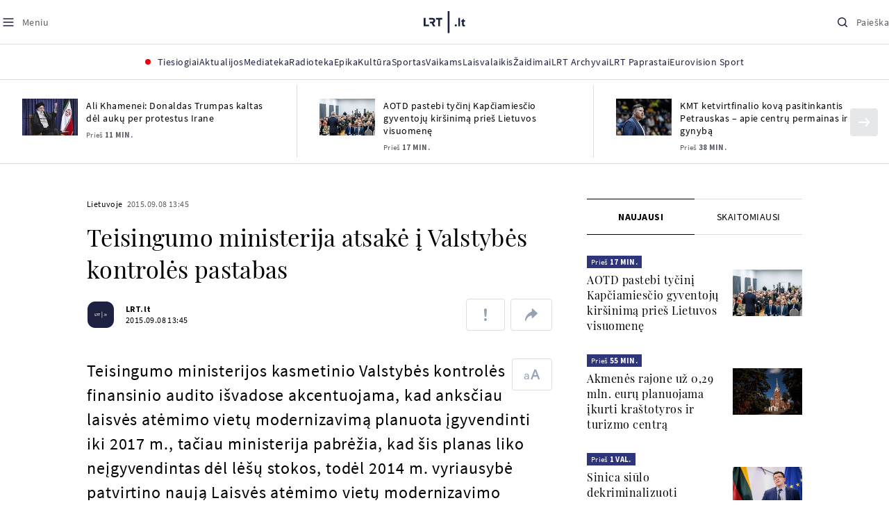

--- FILE ---
content_type: text/html
request_url: https://www.lrt.lt/naujienos/lietuvoje/2/109961/teisingumo-ministerija-atsake-i-valstybes-kontroles-pastabas
body_size: 25646
content:
<!DOCTYPE html>
<html lang="lt">
   <head>
<meta http-equiv="Content-Type" content="text/html; charset=utf-8">
<meta http-equiv="X-UA-Compatible" content="IE=edge">
<meta name="robots" content="max-image-preview:large" />
<meta name="viewport" content="width=device-width, initial-scale=1, maximum-scale=5">

<!-- Favicon Start -->
<link rel="apple-touch-icon" sizes="57x57" href="/images/favicons/apple-touch-icon-57x57.png?v=318">
<link rel="apple-touch-icon" sizes="60x60" href="/images/favicons/apple-touch-icon-60x60.png?v=318">
<link rel="apple-touch-icon" sizes="72x72" href="/images/favicons/apple-touch-icon-72x72.png?v=318">
<link rel="apple-touch-icon" sizes="76x76" href="/images/favicons/apple-touch-icon-76x76.png?v=318">
<link rel="apple-touch-icon" sizes="114x114" href="/images/favicons/apple-touch-icon-114x114.png?v=318">
<link rel="apple-touch-icon" sizes="120x120" href="/images/favicons/apple-touch-icon-120x120.png?v=318">
<link rel="apple-touch-icon" sizes="144x144" href="/images/favicons/apple-touch-icon-144x144.png?v=318">
<link rel="apple-touch-icon" sizes="152x152" href="/images/favicons/apple-touch-icon-152x152.png?v=318">
<link rel="apple-touch-icon" sizes="180x180" href="/images/favicons/apple-touch-icon-180x180.png?v=318">
<link rel="icon" type="image/png" sizes="32x32" href="/images/favicons/favicon-32x32.png?v=318">
<link rel="icon" type="image/png" sizes="192x192" href="/images/favicons/android-chrome-192x192.png?v=318">
<link rel="icon" type="image/png" sizes="16x16" href="/images/favicons/favicon-16x16.png?v=318">
<link rel="icon" type="image/png" sizes="512x512" href="/images/favicons/favicon-512x512.png?v=318">
<link rel="manifest" href="/images/favicons/site.webmanifest?v=318">
<link rel="mask-icon" href="/images/favicons/safari-pinned-tab.svg?v=318" color="#016ca8">
<link rel="shortcut icon" href="/images/favicons/favicon.ico?v=318">
<meta name="msapplication-TileColor" content="#ffffff">
<meta name="msapplication-TileImage" content="/images/favicons/mstile-144x144.png?v=318">
<meta name="msapplication-config" content="/images/favicons/browserconfig.xml?v=318">
<meta name="theme-color" content="#ffffff">
<!-- Favicon End -->
<meta name="apple-itunes-app" content="app-id=999758256, app-argument=https://www.lrt.lt/">
<!-- Google Tag Manager -->
<script data-cookieconsent="ignore">
window.addEventListener('load', function() {
    (function(w,d,s,l,i){w[l]=w[l]||[];w[l].push({'gtm.start':
    new Date().getTime(),event:'gtm.js'});var f=d.getElementsByTagName(s)[0],
    j=d.createElement(s),dl=l!='dataLayer'?'&l='+l:'';j.async=true;j.src=
    'https://www.googletagmanager.com/gtm.js?id='+i+dl;f.parentNode.insertBefore(j,f);
    })(window,document,'script','dataLayer','GTM-NNQ95HK');
});
</script>
<!-- End Google Tag Manager -->

<link rel="preload" href="/js/app.js?v=318" as="script">
<link rel="preload" href="/js/jquery/jquery-3.6.0.min.js" as="script">

<meta name="ROBOTS" content="INDEX"/>
<title>Teisingumo ministerija atsakė į Valstybės kontrolės pastabas    - LRT</title>
<link href="https://www.lrt.lt/naujienos/lietuvoje/2/109961/teisingumo-ministerija-atsake-i-valstybes-kontroles-pastabas" rel="canonical">
<meta content="id" content="109961" /><meta content="Teisingumo ministerijos kasmetinio Valstybės kontrolės finansinio audito išvadose akcentuojama, kad anksčiau laisvės atė..." name="description"/>
<meta itemprop="datePublished" content="2015-09-08T10:45:00Z"/>
<meta property="fb:app_id" content="470743216272990"/>
<meta property="fb:pages" content="128572499128"/>
<meta property="og:site_name" content="lrt.lt"/>
	<meta content="article" property="og:type"/>
<meta content="lt_LT" property="og:locale"/>
<meta content="https://www.lrt.lt/naujienos/lietuvoje/2/109961/teisingumo-ministerija-atsake-i-valstybes-kontroles-pastabas" property="og:url"/>
<meta property="article:published_time" content="2015-09-08T10:45:00Z"/>
<meta property="article:author" content="https://www.facebook.com/lrtlt"/>
<meta content="https://www.facebook.com/lrtlt" property="article:publisher"/>
<meta content="Teisingumo ministerija atsakė į Valstybės kontrolės pastabas   " property="og:title"/>
<meta property="lrt_authors" content="LRT.lt"/>
<meta property="author" content="LRT.lt"/>
<meta property="lrt_section" content="Lietuvoje,naujienos"/>

<meta content="Teisingumo ministerijos kasmetinio Valstybės kontrolės finansinio audito išvadose akcentuojama, kad anksčiau laisvės atė..." property="og:description" />


		
<script type="application/ld+json">
{
   "url" : "https://www.lrt.lt/naujienos/lietuvoje/2/109961/teisingumo-ministerija-atsake-i-valstybes-kontroles-pastabas",
   "datePublished" : "2015-09-08T10:45:00Z",
   "thumbnailUrl" : "https://www.lrt.lt/images/logo/default_thumbnail.jpg",
   "mainEntityOfPage" : "https://www.lrt.lt/naujienos/lietuvoje/2/109961/teisingumo-ministerija-atsake-i-valstybes-kontroles-pastabas",
   "keywords" : "Teisingumo ministerija,Valstybės kontrolė,Finansinis auditas",
   "publisher" : {
      "logo" : {
         "url" : "https://www.lrt.lt/images/lrt_lt_logo.jpg",
         "@type" : "ImageObject"
      },
      "@type" : "NewsMediaOrganization",
      "name" : "lrt.lt"
   },
   "description" : "Teisingumo ministerijos kasmetinio Valstybės kontrolės finansinio audito išvadose akcentuojama, kad anksčiau laisvės atėmimo vietų modernizavimą planuota įgyvendinti iki 2017 m., tačiau ministerija pabrėžia, kad šis planas liko neįgyvendintas dėl lėšų stokos, todėl 2014 m. vyriausybė patvirtino naują Laisvės atėmimo vietų modernizavimo programą, kurioje, atsižvelgiant į realias valstybės finansines galimybes, modernizuoti laisvės atėmimo įstaigas numatyta iki 2022 m.",
   "headline" : "Teisingumo ministerija atsakė į Valstybės kontrolės pastabas   ",
   "author" : [
      {
         "url" : "https://www.lrt.lt/author/lrt-lt-500005",
         "@type" : "Person",
         "name" : "LRT.lt"
      }
   ],
   "@context" : "https://schema.org",
   "genre" : "Lietuvoje",
   "@type" : "NewsArticle"
}
  </script>

<script type="application/ld+json">
{
  "@context": "http://schema.org",
  "@type": "BreadcrumbList",
  "itemListElement": [{
    "@type": "ListItem",
    "position": 1,
    "item": {
	  "@id": "https://www.lrt.lt/",
      "name": "www.lrt.lt"
    }
  },{
    "@type": "ListItem",
    "position": 2,
    "item": {
      "@id": "https://www.lrt.lt/naujienos/lietuvoje/", 
      "name": "Lietuvoje"
    }
  }]
}
</script>


<script type="text/javascript">
	if (location && location.host && location.host.match(/lrt\.lt/)) {
			(function(j, c) {
		var s = function(o) {
			var t = document.createElement('script');
			for (var p in o) {t[p] = o[p];};
			return t;
		};
		var p = s({src: j, defer: true, async: true, onload: c});
		var i = document.getElementsByTagName('script')[0];
		i.parentNode.insertBefore(p, i);
	})('//peach-static.ebu.io/peach-collector-1.x.min.js', PeachCollectorLoaded);
	function PeachCollectorLoaded() {
	var _pc = window._pc = new PeachCollector(window);
		var s = location.pathname;
		var article_id = '109961';
		// only content page
		if(s.split('/').length <= 3) return;
		// only news
		var nl = ['naujienos', 'news-in-english', 'novosti'];
		if(!s.split('/').filter(function(f) {
			return nl.indexOf(f) > -1
		}).length > 0) return;
		// identify language
		var lang = 'lt';
		_pc.init('ltlrt00000000050')
		 .enableTracking()
		 .sendArticleStartEvent(article_id, null, {lang: lang});
		 //.sendPageViewEvent(null, null, null, {lang: lang});
	}
}
</script>
<link type="text/css" rel="stylesheet" href="/css/app.css?v=318">
<style>
    #js-news-list-feed-horizontal div.info-block a  { display:none }
</style>
<script type="text/javascript" src="/js/app.head.js?v=318"></script>

<script async src="https://www.googletagservices.com/tag/js/gpt.js"></script>
<script>
    var googletag = googletag || {};
    googletag.cmd = googletag.cmd || [];
</script>
<script>

 // GPT slots
 var gptAdSlots = [];
 googletag.cmd.push(function() {

   // Define a size mapping object. The first parameter to addSize is
   // a viewport size, while the second is a list of allowed ad sizes.
   var mapping1 = googletag.sizeMapping().
    addSize([0, 0], []).
    addSize([1050, 200], [[1200,250], [1200,150], [1024, 120], [970, 250], [970, 90], [970, 66], [960, 90], [950, 90], [930, 180], [750, 200], [750, 100]]).
    addSize([768, 200], [[750, 200], [750, 100]]).
    addSize([320, 400], [[320, 50], [300, 50]]).
    build(); 
   var mapping2 = googletag.sizeMapping(). 
   // Accepts both common mobile banner formats
   addSize([320, 400], [[300, 250], [320, 50], [300, 50]]). 
   addSize([320, 700], [300, 250]).
    build();
    var mapping3 = googletag.sizeMapping(). 
   // Accepts both common mobile banner formats
   addSize([768, 600], [[300, 600], [300, 250]]). 
    build();

   // Define the GPT slot
   gptAdSlots[0] = googletag.defineSlot('/21713852842/Lietuvoje_1200x250_1', [[1200,250], [1200,150], [1024, 120], [970, 250], [970, 90], [970, 90], [970, 66], [960, 90], [950, 90], [930, 180], [750, 200], [750, 100]], 'd0')
       .defineSizeMapping(mapping1)
       .addService(googletag.pubads());
   gptAdSlots[1] = googletag.defineSlot('/21713852842/Lietuvoje_300x600_1', [[300, 600], [300, 250]], 'd1')
       .defineSizeMapping(mapping3)
       .addService(googletag.pubads());
   gptAdSlots[2] = googletag.defineSlot('/21713852842/Lietuvoje_300x250_text_1', [[300, 250], [320,50], [300,50]], 'd2')
       .defineSizeMapping(mapping2)
       .addService(googletag.pubads());
   gptAdSlots[3] = googletag.defineSlot('/21713852842/Lietuvoje_300x250_text_2', [[300, 250], [320,50], [300,50]], 'd3')
       .defineSizeMapping(mapping2)
       .addService(googletag.pubads());

   // Start ad fetching
   googletag.pubads().collapseEmptyDivs();
   googletag.pubads().enableSingleRequest();
   googletag.enableServices();
 });
</script>

  
<script type="text/javascript">
  if(window !== window.top){
      var parentURL = document.referrer;
      if (parentURL.indexOf('lrt.lt') > 0);           
      else location.replace('https://www2.lrt.lt/iframe1.html');   
  }
</script>
  

      <meta property="lrt_type" content="news_article"/>
      <script type="text/javascript">
      <!--//--><![CDATA[//><!--
      function gemius_player_pending(obj,fun) {obj[fun] = obj[fun] || function() {var x =
      window['gemius_player_data'] = window['gemius_player_data'] || [];
      x[x.length]=[this,fun,arguments];};};
      gemius_player_pending(window,"GemiusPlayer");
      gemius_player_pending(GemiusPlayer.prototype,"newProgram");
      gemius_player_pending(GemiusPlayer.prototype,"newAd");
      gemius_player_pending(GemiusPlayer.prototype,"adEvent");
      gemius_player_pending(GemiusPlayer.prototype,"programEvent");
      (function(d,t) {try {var gt=d.createElement(t),s=d.getElementsByTagName(t)[0],
      l='http'+((location.protocol=='https:')?'s':''); gt.setAttribute('async','async');
      gt.setAttribute('defer','defer'); gt.src=l+'://galt.hit.gemius.pl/gplayer.js';
      s.parentNode.insertBefore(gt,s);} catch (e) {}})(document,'script');
      //--><!]]>
</script>
      <style>
      div.flourish-credit { display:none !important }
      </style>
   </head>
   <body class="page"><!--googleoff: all-->            


        <script type="text/javascript">window.lrtMenu = {"id":2,"locale":"lt","created_at":"2022-05-08T10:03:25.725Z","updated_at":"2025-09-04T19:01:53.741Z","items":[{"__component":"main-menu.menu-with-tags","id":2,"title":"Aktualijos","tagsGroupTitle":"Atraskite","links":[{"id":3,"title":"Lietuvoje","link":"/naujienos/lietuvoje","newWindow":false},{"id":4,"title":"Sveikata","link":"/naujienos/sveikata","newWindow":false},{"id":8,"title":"Verslas","link":"/naujienos/verslas","newWindow":false},{"id":52,"title":"Verslo pozicija","link":"/naujienos/verslo-pozicija","newWindow":false},{"id":44,"title":"Pasaulyje","link":"/naujienos/pasaulyje","newWindow":false},{"id":50,"title":"Nuomonės","link":"/naujienos/nuomones","newWindow":false},{"id":10,"title":"Eismas","link":"/naujienos/eismas","newWindow":false},{"id":5,"title":"Mokslas ir IT","link":"/naujienos/mokslas-ir-it","newWindow":false},{"id":61,"title":"Švietimas","link":"/naujienos/svietimas","newWindow":false},{"id":6,"title":"LRT Tyrimai","link":"/naujienos/lrt-tyrimai","newWindow":false},{"id":7,"title":"LRT Faktai","link":"/tema/lrt-faktai","newWindow":false},{"id":28,"title":"Tavo LRT","link":"/naujienos/tavo-lrt ","newWindow":false},{"id":46,"title":"Lituanica","link":"/lituanica","newWindow":false},{"id":51,"title":"Pozicija","link":"/naujienos/pozicija","newWindow":false},{"id":47,"title":"LRT English","link":"/en/news-in-english","newWindow":false},{"id":45,"title":"LRT Новости","link":"/ru/novosti","newWindow":false},{"id":48,"title":"LRT Wiadomości","link":"/pl/wiadomosci","newWindow":false},{"id":49,"title":"LRT Новини","link":"/ua/novini","newWindow":false}],"tags":[{"id":3,"title":"Rusijos karas prieš Ukrainą","link":"/tema/rusijos-karas-pries-ukraina","isImportant":true,"newWindow":false},{"id":10,"title":"LRT ieško sprendimų","link":"/tema/lrt-iesko-sprendimu","isImportant":false,"newWindow":false},{"id":11,"title":"LRT girdi","link":"/tema/lrt-girdi","isImportant":false,"newWindow":false},{"id":5,"title":"LRT Trumpai","link":"/tema/lrt-trumpai","isImportant":false,"newWindow":false}]},{"__component":"main-menu.menu-link","id":13,"title":"Mediateka","link":"/mediateka","newWindow":false},{"__component":"main-menu.menu-link","id":14,"title":"Radioteka","link":"/radioteka","newWindow":false},{"__component":"main-menu.menu-link","id":8,"title":"Epika","link":"https://epika.lrt.lt","newWindow":true},{"__component":"main-menu.menu-link","id":11,"title":"Kultūra","link":"/naujienos/kultura","newWindow":false},{"__component":"main-menu.menu-link","id":9,"title":"Sportas","link":"/naujienos/sportas","newWindow":false},{"__component":"main-menu.menu-with-articles","id":8,"title":"Vaikams","articelApiUrl":" /api/search?count=3&term=/vaikams","links":[{"id":39,"title":"Pradžia","link":"/vaikams","newWindow":false},{"id":40,"title":"Filmai","link":"https://epika.lrt.lt/vaikams","newWindow":false},{"id":41,"title":"Vakaro pasaka","link":"/tema/vakaro-pasaka","newWindow":false},{"id":42,"title":"Žaidimai","link":"/tema/zaidimai-vaikams","newWindow":false},{"id":43,"title":"Mokykla","link":"/mediateka/rekomenduojame/mokykla","newWindow":false}],"articles":[{"img_w_h":"1.0","photo_horizontal":0,"is_series":0,"category_img_path_postfix":".jpg","article_has_audiovideo":0,"season_url":"/radioteka/laida/vakaro-pasaka/2025","is_videoteka":1,"n18":0,"photo_count":0,"is_audio":1,"img":"/img/2025/12/11/2263865-470577-{WxH}.jpg","type":7,"article_category_id":0,"img_path_prefix":"/img/2025/12/11/2263865-470577-","rank":1,"photo_horizontal_small":0,"img_path_postfix":".jpg","category_title":"Vakaro pasaka","subtitle":"","item_date":"2025.12.11 20:05","year_interval":8,"main_category_title":"Vakaro pasaka","badges_html":"","id":2772418,"channel":3,"epika_valid_days":"","curr_category_title":"2025","genre_list":[{"id":909,"title":"Pasaka"}],"item_date_iso8601":"2025-12-11T18:05:00Z","is_epika":0,"category_url":"/mediateka/audio/vakaro-pasaka","category_filter":1,"photo_id":2263865,"duration_sec":1490,"age_restriction":"","category_img_path_prefix":"/img/2025/04/01/2032828-433764-","url":"/radioteka/irasas/2000583161/johnny-gruelle-skudurines-onutes-pasakeles-i-dalis","read_count":264,"is_video":0,"title":"Johnny Gruelle. „Skudurinės Onutės pasakėlės“. I dalis","heritage":0,"is_movie":0,"fb_share_count":0},{"is_series":0,"photo_horizontal":0,"img_w_h":"1.0","n18":0,"article_has_audiovideo":0,"category_img_path_postfix":".jpg","season_url":"/radioteka/laida/vakaro-pasaka/2025","is_videoteka":1,"is_audio":1,"photo_count":0,"type":7,"img":"/img/2025/12/10/2262464-259646-{WxH}.jpg","photo_horizontal_small":0,"rank":1,"article_category_id":0,"img_path_prefix":"/img/2025/12/10/2262464-259646-","item_date":"2025.12.10 20:05","category_title":"Vakaro pasaka","img_path_postfix":".jpg","subtitle":"","main_category_title":"Vakaro pasaka","year_interval":8,"channel":3,"id":2771411,"badges_html":"","epika_valid_days":"","category_url":"/mediateka/audio/vakaro-pasaka","is_epika":0,"genre_list":[{"id":909,"title":"Pasaka"}],"curr_category_title":"2025","item_date_iso8601":"2025-12-10T18:05:00Z","duration_sec":787,"photo_id":2262464,"category_filter":1,"age_restriction":"","heritage":0,"title":"Selemonas Paltanavičius. „Žiemos lediniai batai“","url":"/radioteka/irasas/2000582126/selemonas-paltanavicius-ziemos-lediniai-batai","read_count":644,"is_video":0,"category_img_path_prefix":"/img/2025/04/01/2032828-433764-","fb_share_count":0,"is_movie":0},{"type":6,"img":"/img/2025/12/10/2261818-62776-{WxH}.jpg","photo_count":0,"is_audio":0,"category_img_path_postfix":"","article_has_audiovideo":0,"is_videoteka":1,"season_url":"/mediateka/video/paneik/2025","n18":0,"img_w_h":"1.8","is_series":0,"photo_horizontal":1,"badges_html":"","channel":6,"id":2771187,"year_interval":8,"main_category_title":"Paneik","item_date":"2025.12.10 18:00","img_path_postfix":".jpg","category_title":"Paneik","subtitle":"","rank":1,"article_category_id":0,"img_path_prefix":"/img/2025/12/10/2261818-62776-","photo_horizontal_small":0,"category_filter":1,"duration_sec":1185,"photo_id":2261818,"genre_list":"","curr_category_title":"2025","item_date_iso8601":"2025-12-10T16:00:00Z","is_epika":0,"category_url":"/mediateka/video/paneik","epika_valid_days":"","fb_share_count":0,"is_movie":0,"url":"/mediateka/irasas/2000582056/paneik-politikai-privalo-tureti-aukstaji-issilavinima-politika-su-paul-de-miko","read_count":17,"is_video":1,"category_img_path_prefix":"","heritage":0,"title":"„Paneik“: politikai privalo turėti aukštąjį išsilavinimą | Politika su Paul de Miko","age_restriction":""}]},{"__component":"main-menu.menu-with-articles","id":10,"title":"Laisvalaikis","articelApiUrl":"/api/search?page=1&count=3&exact=1&&term=/muzika&order=desc","links":[{"id":60,"title":"Muzika","link":"/naujienos/muzika","newWindow":false},{"id":59,"title":"Laisvalaikis","link":"/naujienos/laisvalaikis","newWindow":false}],"articles":[{"title":"Svečiuose „punktò“","heritage":0,"category_img_path_prefix":"/img/2025/10/03/2201936-328532-","is_video":0,"url":"/radioteka/irasas/2000583163/sveciuose-punkto","read_count":9,"age_restriction":"","is_movie":0,"fb_share_count":0,"is_epika":0,"category_url":"/mediateka/audio/raudonos-rozes-radijas","item_date_iso8601":"2025-12-11T18:00:00Z","genre_list":"","curr_category_title":"2025","epika_valid_days":"","photo_id":2263890,"duration_sec":3600,"category_filter":1,"subtitle":"","img_path_postfix":".jpg","category_title":"Raudonos rožės radijas","item_date":"2025.12.11 20:00","photo_horizontal_small":0,"article_category_id":0,"img_path_prefix":"/img/2025/12/11/2263890-540357-","rank":1,"id":2772424,"channel":5,"badges_html":"","main_category_title":"Raudonos rožės radijas","year_interval":8,"n18":0,"season_url":"/radioteka/laida/raudonos-rozes-radijas/2025","is_videoteka":1,"article_has_audiovideo":0,"category_img_path_postfix":".jpg","photo_horizontal":0,"is_series":0,"img_w_h":"1.0","img":"/img/2025/12/11/2263890-540357-{WxH}.jpg","type":7,"is_audio":1,"photo_count":0},{"category_title":"Vakaras: kūrybos, jubiliejinis, minėjimo,šventinis","img_path_postfix":".jpg","subtitle":"","item_date":"2025.12.11 19:02","photo_horizontal_small":0,"article_category_id":0,"img_path_prefix":"/img/2025/12/11/2262990-524286-","rank":1,"channel":0,"id":2757157,"badges_html":"","main_category_title":"Vakaras: kūrybos, jubiliejinis, minėjimo,šventinis","year_interval":8,"n18":0,"category_img_path_postfix":"","article_has_audiovideo":0,"is_videoteka":1,"season_url":"/mediateka/video/vakaras-kurybos-jubiliejinis-minejimo-sventinis/2025","photo_horizontal":1,"is_series":0,"img_w_h":"1.8","img":"/img/2025/12/11/2262990-524286-{WxH}.jpg","type":6,"is_audio":0,"photo_count":0,"title":"85 plius... Juozas Budraitis","heritage":0,"category_img_path_prefix":"","read_count":67,"url":"/mediateka/irasas/2000568052/85-plius-juozas-budraitis","is_video":1,"age_restriction":"","is_movie":0,"fb_share_count":0,"category_url":"/mediateka/video/vakaras-kurybos-jubiliejinis-minejimo-sventinis","is_epika":0,"curr_category_title":"2025","genre_list":"","item_date_iso8601":"2025-12-11T17:02:00Z","epika_valid_days":"","photo_id":2262990,"duration_sec":5087,"category_filter":1},{"season_url":"/radioteka/laida/klasikos-koncertu-sale/2025","is_videoteka":1,"category_img_path_postfix":".jpg","article_has_audiovideo":0,"n18":0,"img_w_h":"1.0","is_series":0,"photo_horizontal":0,"type":7,"img":"/img/2025/12/11/2263862-241330-{WxH}.jpg","photo_count":0,"is_audio":1,"item_date":"2025.12.11 19:00","subtitle":"","img_path_postfix":".jpg","category_title":"Klasikos koncertų salė","rank":1,"img_path_prefix":"/img/2025/12/11/2263862-241330-","article_category_id":0,"photo_horizontal_small":0,"badges_html":"","channel":4,"id":2772420,"year_interval":8,"main_category_title":"Klasikos koncertų salė","item_date_iso8601":"2025-12-11T17:00:00Z","curr_category_title":"2025","genre_list":[{"title":"Klasikinė muzika","id":969},{"id":262,"title":"Koncertas/Gyvas pasirodymas"}],"category_url":"/mediateka/audio/klasikos-koncertu-sale","is_epika":0,"epika_valid_days":"","category_filter":1,"duration_sec":5694,"photo_id":2263862,"is_video":0,"read_count":3,"url":"/radioteka/irasas/2000583162/cecile-mclorin-salvant-leverkuzeno-dziazo-dienose","category_img_path_prefix":"/img/2025/04/01/2033098-101757-","heritage":0,"title":"Cécile McLorin Salvant Lėverkuzeno džiazo dienose","age_restriction":"","fb_share_count":0,"is_movie":0}]},{"__component":"main-menu.menu-link","id":16,"title":"Mano kraštas","link":"/mano-krastas","newWindow":false},{"__component":"main-menu.menu-link","id":15,"title":"LRT Archyvai","link":"https://archyvai.lrt.lt/paveldas","newWindow":false},{"__component":"main-menu.menu-link","id":111,"title":"LRT Paprastai","link":"/naujienos/lrt-paprastai","newWindow":false},{"__component":"main-menu.menu-link","id":112,"title":"Eurovision Sport","link":"/projektai/eurovision-sport","newWindow":false}],"localizations":[{"id":1,"locale":null},{"id":3,"locale":"ru"},{"id":4,"locale":"en"}]};</script>
    
    
    
    
<header class="the-header sticky-header" id="the-header">
<script src="/static/menu/burger-menu-js-data.js"></script>
<div class="the-header__top">
          <div class="the-header__left">
              <button aria-label="Meniu" class="the-header__button the-header__button--menu btn btn--reset js-menu-block-button" type="button">
                  <svg class="svg-icon svg-icon--menu " width="20" height="20" viewBox="0 0 20 20" fill="none" xmlns="http://www.w3.org/2000/svg">
          <path d="M3.125 10H16.875" stroke="#1D2142" stroke-width="1.5" stroke-linecap="round" stroke-linejoin="round"></path>
          <path d="M3.125 5H16.875" stroke="#1D2142" stroke-width="1.5" stroke-linecap="round" stroke-linejoin="round"></path>
          <path d="M3.125 15H16.875" stroke="#1D2142" stroke-width="1.5" stroke-linecap="round" stroke-linejoin="round"></path>
        </svg>
        <svg class="svg-icon svg-icon--close " width="20" height="20" viewBox="0 0 20 20" fill="none" xmlns="http://www.w3.org/2000/svg">
          <path d="M15.625 4.375L4.375 15.625" stroke="#1D2142" stroke-width="1.5" stroke-linecap="round" stroke-linejoin="round"></path>
          <path d="M15.625 15.625L4.375 4.375" stroke="#1D2142" stroke-width="1.5" stroke-linecap="round" stroke-linejoin="round"></path>
        </svg>
                  <span class="the-header__button-text text-capitalize">Meniu</span>
              </button>
          </div>

          <div class="the-header__center">
              <a class="logo " title="LRT.LT" aria-label="LRT.LT" href="/">
                                                     
                    <svg class="svg-logo svg-logo--lrt " width="60" height="32" viewBox="0 0 60 32" fill="none" xmlns="http://www.w3.org/2000/svg">
    <path fill-rule="evenodd" clip-rule="evenodd" d="M14.0715 17.2556C15.9161 16.7523 16.6021 15.0388 16.6021 13.6811C16.6021 11.3264 15.0036 9.74512 12.6242 9.74512H7.76465V12.1297H12.259C13.2551 12.1297 13.9248 12.7614 13.9248 13.6811C13.9248 14.6008 13.2551 15.2184 12.259 15.2184H8.92695V17.6017H11.4024L13.6872 21.8752H16.703L14.0715 17.2556Z" fill="#1C2142"></path>
    <path fill-rule="evenodd" clip-rule="evenodd" d="M17.7705 9.74463V12.1255H20.925V21.8705H23.5512V12.1255H26.704V9.74463H17.7705Z" fill="#1C2142"></path>
    <path fill-rule="evenodd" clip-rule="evenodd" d="M2.625 19.4893V9.74512H0V21.8706H7.76311V19.4893H2.625Z" fill="#1C2142"></path>
    <path fill-rule="evenodd" clip-rule="evenodd" d="M46.2386 19.0039C45.4314 19.0039 44.7495 19.7067 44.7495 20.5378C44.7495 21.3694 45.4314 22.0718 46.2386 22.0718C47.0457 22.0718 47.7276 21.3694 47.7276 20.5378C47.7276 19.7067 47.0457 19.0039 46.2386 19.0039Z" fill="#1C2142"></path>
    <path fill-rule="evenodd" clip-rule="evenodd" d="M49.9517 21.8748H52.3209V9.75928H49.9517V21.8748Z" fill="#1C2142"></path>
    <path fill-rule="evenodd" clip-rule="evenodd" d="M59.2236 19.5728L59.1263 19.6729C59.0184 19.7847 58.7241 19.8999 58.4184 19.8999C58.0025 19.8999 57.7341 19.5591 57.7341 19.0329V15.2096H59.4376V13.056H57.7341V10.6909H57.4726L53.9565 14.1536V15.2096H55.3471V19.6418C55.3471 21.2202 56.222 22.0896 57.8095 22.0896C58.8611 22.0896 59.4218 21.7762 59.7068 21.5131L59.7441 21.4787L59.2236 19.5728Z" fill="#1C2142"></path>
    <path fill-rule="evenodd" clip-rule="evenodd" d="M34.584 31.6222H37.2102V0H34.584V31.6222Z" fill="#1C2142"></path>
</svg>

                
            


                </a>

          </div>

          <div class="the-header__right">
              <button aria-label="Paieška" class="the-header__button the-header__button--search btn btn--reset js-quick-search" type="button">
                  <svg class="svg-icon svg-icon--search " width="20" height="20" viewBox="0 0 20 20" fill="none" xmlns="http://www.w3.org/2000/svg">
            <path d="M9.21887 14.6877C12.2392 14.6877 14.6877 12.2392 14.6877 9.21887C14.6877 6.1985 12.2392 3.75 9.21887 3.75C6.1985 3.75 3.75 6.1985 3.75 9.21887C3.75 12.2392 6.1985 14.6877 9.21887 14.6877Z" stroke="#1D2142" stroke-width="1.5" stroke-linecap="round" stroke-linejoin="round"></path>
            <path d="M13.0869 13.0857L16.251 16.2498" stroke="#1D2142" stroke-width="1.5" stroke-linecap="round" stroke-linejoin="round"></path>
          </svg>
          <svg class="svg-icon svg-icon--close " width="20" height="20" viewBox="0 0 20 20" fill="none" xmlns="http://www.w3.org/2000/svg">
            <path d="M15.625 4.375L4.375 15.625" stroke="#1D2142" stroke-width="1.5" stroke-linecap="round" stroke-linejoin="round"></path>
            <path d="M15.625 15.625L4.375 4.375" stroke="#1D2142" stroke-width="1.5" stroke-linecap="round" stroke-linejoin="round"></path>
          </svg>
                  <span class="the-header__button-text text-capitalize">Paieška</span>
              </button>
          </div>
      </div>
    <div class="the-header__menu"><div class="container">
<div id="js-live-channel-list-block-trigger">
          <button class="the-header__main-menu-link" type="button">
            <div class="live-icon live-icon--xs">
  <span class="live-icon__ring"></span>
  <span class="live-icon__circle"></span>
</div>

            <span class="ml-10">Tiesiogiai</span>
          </button>
        </div>
    <div class="the-header__main-menu-item js-main-menu-item" data-index="0">
        <button class="the-header__main-menu-link " type="button">            <span>Aktualijos</span>
</button>    </div>
    <div class="the-header__main-menu-item js-main-menu-item">
        <a href="/mediateka" class="the-header__main-menu-link " title="Mediateka" target="_self">
                    <span>Mediateka</span>
        </a>
    </div>
    <div class="the-header__main-menu-item js-main-menu-item">
        <a href="/radioteka" class="the-header__main-menu-link " title="Radioteka" target="_self">
                    <span>Radioteka</span>
        </a>
    </div>
    <div class="the-header__main-menu-item js-main-menu-item">
        <a href="https://epika.lrt.lt/" class="the-header__main-menu-link " title="Epika" target="_blank">
                    <span>Epika</span>
        </a>
    </div>
    <div class="the-header__main-menu-item js-main-menu-item">
        <a href="/naujienos/kultura" class="the-header__main-menu-link " title="Kultūra" target="_self">
                    <span>Kultūra</span>
        </a>
    </div>
    <div class="the-header__main-menu-item js-main-menu-item">
        <a href="https://www.lrt.lt/naujienos/sportas" class="the-header__main-menu-link " title="Sportas" target="_self">
                    <span>Sportas</span>
        </a>
    </div>
    <div class="the-header__main-menu-item js-main-menu-item" data-index="6">
        <button class="the-header__main-menu-link " type="button">            <span>Vaikams</span>
</button>    </div>
    <div class="the-header__main-menu-item js-main-menu-item" data-index="7">
        <button class="the-header__main-menu-link " type="button">            <span>Laisvalaikis</span>
</button>    </div>
    <div class="the-header__main-menu-item js-main-menu-item">
        <a href="https://www.lrt.lt/zaidimai" class="the-header__main-menu-link " title="Žaidimai" target="_self">
                    <span>Žaidimai</span>
        </a>
    </div>
    <div class="the-header__main-menu-item js-main-menu-item">
        <a href="https://archyvai.lrt.lt/paveldas" class="the-header__main-menu-link " title="LRT Archyvai" target="_self">
                    <span>LRT Archyvai</span>
        </a>
    </div>
    <div class="the-header__main-menu-item js-main-menu-item">
        <a href="/naujienos/lrt-paprastai" class="the-header__main-menu-link " title="LRT Paprastai" target="_self">
                    <span>LRT Paprastai</span>
        </a>
    </div>
    <div class="the-header__main-menu-item js-main-menu-item">
        <a href="https://www.lrt.lt/projektai/eurovision-sport" class="the-header__main-menu-link " title="Eurovision Sport" target="_blank">
                    <span>Eurovision Sport</span>
        </a>
    </div>
 
</div></div> 
 



  </header>
    
            <div id="fb-root"></div>
<!-- Google Tag Manager (noscript) -->
<noscript><iframe src="https://www.googletagmanager.com/ns.html?id=GTM-NNQ95HK"
height="0" width="0" style="display:none;visibility:hidden" title="GTM"></iframe></noscript>
<!-- End Google Tag Manager (noscript) -->

<script type='text/javascript'>
    (function() {
        /** CONFIGURATION START **/
        var _sf_async_config = window._sf_async_config = (window._sf_async_config || {});

        _sf_async_config.uid = 65978; 
        _sf_async_config.domain = 'lrt.lt'; 
        _sf_async_config.flickerControl = false;
        _sf_async_config.useCanonical = true;
        _sf_async_config.useCanonicalDomain = true;
        
        if (document.head && document.head.querySelector) {
            if ( document.head.querySelector('[property="lrt_authors"]') ){
              _sf_async_config.authors = document.head.querySelector('[property="lrt_authors"]').content;
            }
            if ( document.head.querySelector('[property="lrt_section"]') ){
              _sf_async_config.sections = document.head.querySelector('[property="lrt_section"]').content;
            }
            if ( document.head.querySelector('[property="lrt_type"]') ){
              _sf_async_config.type = document.head.querySelector('[property="lrt_type"]').content;
            }
        }
        /** CONFIGURATION END **/
function loadChartbeat_mab() {
            var e = document.createElement('script');
            var n = document.getElementsByTagName('script')[0];
            e.type = 'text/javascript';
            e.async = true;
            e.src = '//static.chartbeat.com/js/chartbeat_mab.js';
            n.parentNode.insertBefore(e, n);
        }


        
        function loadChartbeat() {
            var e = document.createElement('script');
            var n = document.getElementsByTagName('script')[0];
            e.type = 'text/javascript';
            e.async = true;
            e.src = '//static.chartbeat.com/js/chartbeat.js';
            n.parentNode.insertBefore(e, n);
        }
        loadChartbeat();
        if (typeof(loadChartbeat_mab) === 'function') {
            loadChartbeat_mab();
        }
     })();
</script>


<script>
  window.fbAsyncInit = function() {
    FB.init({
      appId      : '470743216272990',
      xfbml      : true,
      version    : 'v11.0'
    });
    FB.AppEvents.logPageView();
  };

  (function(d, s, id){
     var js, fjs = d.getElementsByTagName(s)[0];
     if (d.getElementById(id)) {return;}
     js = d.createElement(s); js.id = id;
     js.src = "https://connect.facebook.net/lt_LT/sdk.js";
     fjs.parentNode.insertBefore(js, fjs);
   }(document, 'script', 'facebook-jssdk'));
</script>

  
      <main class="page__content container" id="page-content">
                      <!--googleoff: all-->
<section class="section section--full-width news-feed-horizontal">

    <div class="section__body ">
        <h2 class="section__title container my-20 sr-only">Naujienų srautas</h2>
        <div class="swipe-news-list swipe-news-list--sm swipe-news-list--auto swipe-news-list--full-width">
            <div class="swipe-news-list__container px-4 px-md-0">
                <div class="news-list news-list--feed-horizontal">
                    <div class="row row--md" id="js-news-list-feed-horizontal">
                            <div class="col">
                                <div class="news">
                                    <div class="media-block">
                                        <div class="media-block__container ">
                                            <div class="media-block__wrapper ">
<img class="media-block__image js-lazy lazy-load" src="/images/pxl.gif"  alt="Ajatola Ali Khamenei"  title="Ajatola Ali Khamenei" data-src="/img/2025/07/21/2134446-201151-150x84.jpg"/>    
                                            </div>
                                            <a tabindex="-1" class="media-block__link" href="/naujienos/pasaulyje/6/2809107/ali-khamenei-donaldas-trumpas-kaltas-del-auku-per-protestus-irane" aria-label="Ali Khamenei: Donaldas Trumpas kaltas dėl aukų per protestus Irane" title="Ali Khamenei: Donaldas Trumpas kaltas dėl aukų per protestus Irane"></a>
                                        </div>
                                    </div>
<div class="news__content">
         <div class="info-block ">

            <a class="info-block__link" href="/naujienos/pasaulyje" title="Pasaulyje">Pasaulyje</a>
   <span class="info-block__time-before" title="2026.01.17 14:01">
Prieš
   <strong>11 min.  </strong>
   </span>

      </div>
   <h3 class="news__title"><a href="/naujienos/pasaulyje/6/2809107/ali-khamenei-donaldas-trumpas-kaltas-del-auku-per-protestus-irane" title="Ali Khamenei: Donaldas Trumpas kaltas dėl aukų per protestus Irane">Ali Khamenei: Donaldas Trumpas kaltas dėl aukų per protestus Irane</a></h3>
</div>
                                </div>
                            </div>
                            <div class="col">
                                <div class="news">
                                    <div class="media-block">
                                        <div class="media-block__container ">
                                            <div class="media-block__wrapper ">
<img class="media-block__image js-lazy lazy-load" src="/images/pxl.gif"  alt="Gitanas Nausėda Kapčiamiestyje"  title="Gitanas Nausėda Kapčiamiestyje" data-src="/img/2026/01/15/2289654-140296-150x84.jpg"/>    
                                            </div>
                                            <a tabindex="-1" class="media-block__link" href="/naujienos/lietuvoje/2/2809106/aotd-pastebi-tycini-kapciamiescio-gyventoju-kirsinima-pries-lietuvos-visuomene" aria-label="AOTD pastebi tyčinį Kapčiamiesčio gyventojų kiršinimą prieš Lietuvos visuomenę" title="AOTD pastebi tyčinį Kapčiamiesčio gyventojų kiršinimą prieš Lietuvos visuomenę"></a>
                                        </div>
                                    </div>
<div class="news__content">
         <div class="info-block ">

            <a class="info-block__link" href="/naujienos/lietuvoje" title="Lietuvoje">Lietuvoje</a>
   <span class="info-block__time-before" title="2026.01.17 13:55">
Prieš
   <strong>17 min.  </strong>
   </span>

      </div>
   <h3 class="news__title"><a href="/naujienos/lietuvoje/2/2809106/aotd-pastebi-tycini-kapciamiescio-gyventoju-kirsinima-pries-lietuvos-visuomene" title="AOTD pastebi tyčinį Kapčiamiesčio gyventojų kiršinimą prieš Lietuvos visuomenę">AOTD pastebi tyčinį Kapčiamiesčio gyventojų kiršinimą prieš Lietuvos visuomenę</a></h3>
</div>
                                </div>
                            </div>
                            <div class="col">
                                <div class="news">
                                    <div class="media-block">
                                        <div class="media-block__container ">
                                            <div class="media-block__wrapper ">
<img class="media-block__image js-lazy lazy-load" src="/images/pxl.gif"  alt="Gediminas Petrauskas"  title="Gediminas Petrauskas" data-src="/img/2025/11/02/2229311-380121-150x84.jpg"/>    
                                            </div>
                                            <a tabindex="-1" class="media-block__link" href="/naujienos/sportas/10/2809102/kmt-ketvirtfinalio-kova-pasitinkantis-petrauskas-apie-centru-permainas-ir-gynyba" aria-label="KMT ketvirtfinalio kovą pasitinkantis Petrauskas – apie centrų permainas ir gynybą" title="KMT ketvirtfinalio kovą pasitinkantis Petrauskas – apie centrų permainas ir gynybą"></a>
                                        </div>
                                    </div>
<div class="news__content">
         <div class="info-block ">

            <a class="info-block__link" href="/naujienos/sportas" title="Sportas">Sportas</a>
   <span class="info-block__time-before" title="2026.01.17 13:34">
Prieš
   <strong>38 min.  </strong>
   </span>

      </div>
   <h3 class="news__title"><a href="/naujienos/sportas/10/2809102/kmt-ketvirtfinalio-kova-pasitinkantis-petrauskas-apie-centru-permainas-ir-gynyba" title="KMT ketvirtfinalio kovą pasitinkantis Petrauskas – apie centrų permainas ir gynybą">KMT ketvirtfinalio kovą pasitinkantis Petrauskas – apie centrų permainas ir gynybą</a></h3>
</div>
                                </div>
                            </div>
                            <div class="col">
                                <div class="news">
                                    <div class="media-block">
                                        <div class="media-block__container ">
                                            <div class="media-block__wrapper ">
<img class="media-block__image js-lazy lazy-load" src="/images/pxl.gif"  alt="Kalėjimas Baltarusijoje / Asociatyvi"  title="Kalėjimas Baltarusijoje / Asociatyvi" data-src="/img/2024/03/14/1726066-709390-150x84.jpg"/>    
                                            </div>
                                            <a tabindex="-1" class="media-block__link" href="/naujienos/pasaulyje/6/2800095/lukasenkos-sprendimas-o-ne-paklusimas-baltarusija-i-kalejima-sodina-ukrainos-salininkus" aria-label="Lukašenkos sprendimas, o ne paklusimas: Baltarusija į kalėjimą sodina Ukrainos šalininkus" title="Lukašenkos sprendimas, o ne paklusimas: Baltarusija į kalėjimą sodina Ukrainos šalininkus"></a>
                                        </div>
                                    </div>
<div class="news__content">
         <div class="info-block ">

            <a class="info-block__link" href="/naujienos/pasaulyje" title="Pasaulyje">Pasaulyje</a>
   <span class="info-block__time-before" title="2026.01.17 13:25">
Prieš
   <strong>47 min.  </strong>
   </span>

      </div>
   <h3 class="news__title"><a href="/naujienos/pasaulyje/6/2800095/lukasenkos-sprendimas-o-ne-paklusimas-baltarusija-i-kalejima-sodina-ukrainos-salininkus" title="Lukašenkos sprendimas, o ne paklusimas: Baltarusija į kalėjimą sodina Ukrainos šalininkus">Lukašenkos sprendimas, o ne paklusimas: Baltarusija į kalėjimą sodina Ukrainos šalininkus</a></h3>
</div>
                                </div>
                            </div>
                            <div class="col">
                                <div class="news">
                                    <div class="media-block">
                                        <div class="media-block__container ">
                                            <div class="media-block__wrapper ">
<img class="media-block__image js-lazy lazy-load" src="/images/pxl.gif"  alt="Protestas Kopenhagoje"  title="Protestas Kopenhagoje" data-src="/img/2026/01/17/2291274-853153-150x84.jpg"/>    
                                            </div>
                                            <a tabindex="-1" class="media-block__link" href="/naujienos/pasaulyje/6/2809101/kopenhagoje-i-protesta-pries-trumpa-del-grenlandijos-susirinko-tukstanciai-zmoniu" aria-label="Kopenhagoje į protestą prieš Trumpą dėl Grenlandijos susirinko tūkstančiai žmonių" title="Kopenhagoje į protestą prieš Trumpą dėl Grenlandijos susirinko tūkstančiai žmonių"></a>
                                        </div>
                                    </div>
<div class="news__content">
         <div class="info-block ">

            <a class="info-block__link" href="/naujienos/pasaulyje" title="Pasaulyje">Pasaulyje</a>
   <span class="info-block__time-before" title="2026.01.17 13:20">
Prieš
   <strong>52 min.  </strong>
   </span>

      </div>
   <h3 class="news__title"><a href="/naujienos/pasaulyje/6/2809101/kopenhagoje-i-protesta-pries-trumpa-del-grenlandijos-susirinko-tukstanciai-zmoniu" title="Kopenhagoje į protestą prieš Trumpą dėl Grenlandijos susirinko tūkstančiai žmonių">Kopenhagoje į protestą prieš Trumpą dėl Grenlandijos susirinko tūkstančiai žmonių</a></h3>
</div>
                                </div>
                            </div>
                            <div class="col">
                                <div class="news">
                                    <div class="media-block">
                                        <div class="media-block__container ">
                                            <div class="media-block__wrapper ">
<img class="media-block__image js-lazy lazy-load" src="/images/pxl.gif"  alt="Akmenė"  title="Akmenė" data-src="/img/2024/10/07/1877265-109263-150x84.jpg"/>    
                                            </div>
                                            <a tabindex="-1" class="media-block__link" href="/naujienos/lietuvoje/2/2809100/akmenes-rajone-uz-0-29-mln-euru-planuojama-ikurti-krastotyros-ir-turizmo-centra" aria-label="Akmenės rajone už 0,29 mln. eurų planuojama įkurti kraštotyros ir turizmo centrą" title="Akmenės rajone už 0,29 mln. eurų planuojama įkurti kraštotyros ir turizmo centrą"></a>
                                        </div>
                                    </div>
<div class="news__content">
         <div class="info-block ">

            <a class="info-block__link" href="/naujienos/lietuvoje" title="Lietuvoje">Lietuvoje</a>
   <span class="info-block__time-before" title="2026.01.17 13:17">
Prieš
   <strong>55 min.  </strong>
   </span>

      </div>
   <h3 class="news__title"><a href="/naujienos/lietuvoje/2/2809100/akmenes-rajone-uz-0-29-mln-euru-planuojama-ikurti-krastotyros-ir-turizmo-centra" title="Akmenės rajone už 0,29 mln. eurų planuojama įkurti kraštotyros ir turizmo centrą">Akmenės rajone už 0,29 mln. eurų planuojama įkurti kraštotyros ir turizmo centrą</a></h3>
</div>
                                </div>
                            </div>
                            <div class="col">
                                <div class="news">
                                    <div class="media-block">
                                        <div class="media-block__container ">
                                            <div class="media-block__wrapper ">
<img class="media-block__image js-lazy lazy-load" src="/images/pxl.gif"  alt="Vytautas Sinica"  title="Vytautas Sinica" data-src="/img/2025/11/05/2231663-532226-150x84.jpg"/>    
                                            </div>
                                            <a tabindex="-1" class="media-block__link" href="/naujienos/lietuvoje/2/2809098/sinica-siulo-dekriminalizuoti-atsakomybe-uz-neapykantos-kalba-tai-etikos-sritis" aria-label="Sinica siūlo dekriminalizuoti atsakomybę už neapykantos kalbą: tai etikos sritis" title="Sinica siūlo dekriminalizuoti atsakomybę už neapykantos kalbą: tai etikos sritis"></a>
                                        </div>
                                    </div>
<div class="news__content">
         <div class="info-block ">

            <a class="info-block__link" href="/naujienos/lietuvoje" title="Lietuvoje">Lietuvoje</a>
   <span class="info-block__time-before" title="2026.01.17 13:11">  Prieš
   <strong>1 val.  </strong>
   </span>
   
      </div>
   <h3 class="news__title"><a href="/naujienos/lietuvoje/2/2809098/sinica-siulo-dekriminalizuoti-atsakomybe-uz-neapykantos-kalba-tai-etikos-sritis" title="Sinica siūlo dekriminalizuoti atsakomybę už neapykantos kalbą: tai etikos sritis">Sinica siūlo dekriminalizuoti atsakomybę už neapykantos kalbą: tai etikos sritis</a></h3>
</div>
                                </div>
                            </div>
                            <div class="col">
                                <div class="news">
                                    <div class="media-block">
                                        <div class="media-block__container ">
                                            <div class="media-block__wrapper ">
<img class="media-block__image js-lazy lazy-load" src="/images/pxl.gif"  alt="Monika Marozienė"  title="Monika Marozienė" data-src="/img/2026/01/14/2288388-825915-150x84.jpg"/>    
                                            </div>
                                            <a tabindex="-1" class="media-block__link" href="/naujienos/kultura/12/2806237/atsisakiusi-inzinieres-darbo-monika-nere-i-fotografija-ieskojau-del-ko-eiciau-is-proto" aria-label="Atsisakiusi inžinierės darbo Monika nėrė į fotografiją: ieškojau, dėl ko eičiau iš proto" title="Atsisakiusi inžinierės darbo Monika nėrė į fotografiją: ieškojau, dėl ko eičiau iš proto"></a>
                                        </div>
                                    </div>
<div class="news__content">
         <div class="info-block ">

            <a class="info-block__link" href="/naujienos/kultura" title="Kultūra">Kultūra</a>
   <span class="info-block__time-before" title="2026.01.17 13:06">  Prieš
   <strong>1 val.  </strong>
   </span>
   
      </div>
   <h3 class="news__title"><a href="/naujienos/kultura/12/2806237/atsisakiusi-inzinieres-darbo-monika-nere-i-fotografija-ieskojau-del-ko-eiciau-is-proto" title="Atsisakiusi inžinierės darbo Monika nėrė į fotografiją: ieškojau, dėl ko eičiau iš proto">Atsisakiusi inžinierės darbo Monika nėrė į fotografiją: ieškojau, dėl ko eičiau iš proto</a></h3>
</div>
                                </div>
                            </div>
                            <div class="col">
                                <div class="news">
                                    <div class="media-block">
                                        <div class="media-block__container ">
                                            <div class="media-block__wrapper ">
<img class="media-block__image js-lazy lazy-load" src="/images/pxl.gif"  alt="Šarūnas Jasikevičius"  title="Šarūnas Jasikevičius" data-src="/img/2024/01/19/1684909-501675-150x84.jpg"/>    
                                            </div>
                                            <a tabindex="-1" class="media-block__link" href="/naujienos/sportas/10/2809080/jasikevicius-apie-pratesta-kontrakta-su-fenerbahce-bandome-iskovoti-naujus-trofejus" aria-label="Jasikevičius apie pratęstą kontraktą su „Fenerbahče“: bandome iškovoti naujus trofėjus" title="Jasikevičius apie pratęstą kontraktą su „Fenerbahče“: bandome iškovoti naujus trofėjus"></a>
                                        </div>
                                    </div>
<div class="news__content">
         <div class="info-block ">

            <a class="info-block__link" href="/naujienos/sportas" title="Sportas">Sportas</a>
   <span class="info-block__time-before" title="2026.01.17 12:35">  Prieš
   <strong>1 val.  </strong>
   </span>
   
      </div>
   <h3 class="news__title"><a href="/naujienos/sportas/10/2809080/jasikevicius-apie-pratesta-kontrakta-su-fenerbahce-bandome-iskovoti-naujus-trofejus" title="Jasikevičius apie pratęstą kontraktą su „Fenerbahče“: bandome iškovoti naujus trofėjus">Jasikevičius apie pratęstą kontraktą su „Fenerbahče“: bandome iškovoti naujus trofėjus</a></h3>
</div>
                                </div>
                            </div>
                            <div class="col">
                                <div class="news">
                                    <div class="media-block">
                                        <div class="media-block__container ">
                                            <div class="media-block__wrapper ">
<img class="media-block__image js-lazy lazy-load" src="/images/pxl.gif"  alt="Insultas. Asociatyvi nuotr."  title="Insultas. Asociatyvi nuotr." data-src="/img/2023/10/31/1617461-655251-150x84.jpg"/>    
                                            </div>
                                            <a tabindex="-1" class="media-block__link" href="/naujienos/sveikata/682/2808210/logopedai-atskleidzia-kaip-atstato-kalbejima-po-insulto-buna-kad-zmogus-ryt-nebemoka" aria-label="Logopedai atskleidžia, kaip atstato kalbėjimą po insulto: būna, kad žmogus ryt nebemoka" title="Logopedai atskleidžia, kaip atstato kalbėjimą po insulto: būna, kad žmogus ryt nebemoka"></a>
                                        </div>
                                    </div>
<div class="news__content">
         <div class="info-block ">

            <a class="info-block__link" href="/naujienos/sveikata" title="Sveikata">Sveikata</a>
   <span class="info-block__time-before" title="2026.01.17 12:20">  Prieš
   <strong>1 val.  </strong>
   </span>
   
      </div>
   <h3 class="news__title"><a href="/naujienos/sveikata/682/2808210/logopedai-atskleidzia-kaip-atstato-kalbejima-po-insulto-buna-kad-zmogus-ryt-nebemoka" title="Logopedai atskleidžia, kaip atstato kalbėjimą po insulto: būna, kad žmogus ryt nebemoka">Logopedai atskleidžia, kaip atstato kalbėjimą po insulto: būna, kad žmogus ryt nebemoka</a></h3>
</div>
                                </div>
                            </div>
                            <div class="col">
                                <div class="news">
                                    <div class="media-block">
                                        <div class="media-block__container ">
                                            <div class="media-block__wrapper ">
<img class="media-block__image js-lazy lazy-load" src="/images/pxl.gif"  alt="Žiema Vilniuje"  title="Žiema Vilniuje" data-src="/img/2026/01/09/2284770-732433-150x84.jpg"/>    
                                            </div>
                                            <a tabindex="-1" class="media-block__link" href="/naujienos/eismas/7/2809089/vilniuje-planuojama-irengti-daugiau-nei-2-tukst-automobiliu-stovejimo-vietu" aria-label="Vilniuje planuojama įrengti daugiau nei 2 tūkst. automobilių stovėjimo vietų" title="Vilniuje planuojama įrengti daugiau nei 2 tūkst. automobilių stovėjimo vietų"></a>
                                        </div>
                                    </div>
<div class="news__content">
         <div class="info-block ">

            <a class="info-block__link" href="/naujienos/eismas" title="Eismas">Eismas</a>
   <span class="info-block__time-before" title="2026.01.17 12:19">  Prieš
   <strong>1 val.  </strong>
   </span>
   
      </div>
   <h3 class="news__title"><a href="/naujienos/eismas/7/2809089/vilniuje-planuojama-irengti-daugiau-nei-2-tukst-automobiliu-stovejimo-vietu" title="Vilniuje planuojama įrengti daugiau nei 2 tūkst. automobilių stovėjimo vietų">Vilniuje planuojama įrengti daugiau nei 2 tūkst. automobilių stovėjimo vietų</a></h3>
</div>
                                </div>
                            </div>
                            <div class="col">
                                <div class="news">
                                    <div class="media-block">
                                        <div class="media-block__container ">
                                            <div class="media-block__wrapper ">
<img class="media-block__image js-lazy lazy-load" src="/images/pxl.gif"  alt="Konsultacijos Kapčiamiestyje"  title="Konsultacijos Kapčiamiestyje" data-src="/img/2026/01/17/2291234-640050-150x84.jpg"/>    
                                            </div>
                                            <a tabindex="-1" class="media-block__link" href="/naujienos/lietuvoje/2/2809085/kam-priimamasis-kapciamiestyje-per-3-dienas-surengta-70-konsultaciju-vietos-gyventojams" aria-label="KAM priimamasis Kapčiamiestyje: per 3 dienas surengta 70 konsultacijų vietos gyventojams" title="KAM priimamasis Kapčiamiestyje: per 3 dienas surengta 70 konsultacijų vietos gyventojams"></a>
                                        </div>
                                    </div>
<div class="news__content">
         <div class="info-block ">

            <a class="info-block__link" href="/naujienos/lietuvoje" title="Lietuvoje">Lietuvoje</a>
   <span class="info-block__time-before" title="2026.01.17 12:10">  Prieš
   <strong>2 val.  </strong>
   </span>
   
      </div>
   <h3 class="news__title"><a href="/naujienos/lietuvoje/2/2809085/kam-priimamasis-kapciamiestyje-per-3-dienas-surengta-70-konsultaciju-vietos-gyventojams" title="KAM priimamasis Kapčiamiestyje: per 3 dienas surengta 70 konsultacijų vietos gyventojams">KAM priimamasis Kapčiamiestyje: per 3 dienas surengta 70 konsultacijų vietos gyventojams</a></h3>
</div>
                                </div>
                            </div>
                            <div class="col">
                                <div class="news">
                                    <div class="media-block">
                                        <div class="media-block__container ">
                                            <div class="media-block__wrapper ">
<img class="media-block__image js-lazy lazy-load" src="/images/pxl.gif"  alt="Protestai Irane"  title="Protestai Irane" data-src="/img/2026/01/14/2288724-439384-150x84.jpg"/>    
                                            </div>
                                            <a tabindex="-1" class="media-block__link" href="/naujienos/pasaulyje/6/2809082/irane-siek-tiek-pagerejo-interneto-rysys" aria-label="Irane šiek tiek pagerėjo interneto ryšys" title="Irane šiek tiek pagerėjo interneto ryšys"></a>
                                        </div>
                                    </div>
<div class="news__content">
         <div class="info-block ">

            <a class="info-block__link" href="/naujienos/pasaulyje" title="Pasaulyje">Pasaulyje</a>
   <span class="info-block__time-before" title="2026.01.17 12:00">  Prieš
   <strong>2 val.  </strong>
   </span>
   
      </div>
   <h3 class="news__title"><a href="/naujienos/pasaulyje/6/2809082/irane-siek-tiek-pagerejo-interneto-rysys" title="Irane šiek tiek pagerėjo interneto ryšys">Irane šiek tiek pagerėjo interneto ryšys</a></h3>
</div>
                                </div>
                            </div>
                            <div class="col">
                                <div class="news">
                                    <div class="media-block">
                                        <div class="media-block__container ">
                                            <div class="media-block__wrapper ">
<img class="media-block__image js-lazy lazy-load" src="/images/pxl.gif"  alt="Birutė Rainienė ir jos meduoliai"  title="Birutė Rainienė ir jos meduoliai" data-src="/img/2026/01/09/2284711-844636-150x84.jpg"/>    
                                            </div>
                                            <a tabindex="-1" class="media-block__link" href="/naujienos/laisvalaikis/13/2801352/birutes-meduoliai-pagal-smetoniska-recepta-tokie-grazus-kad-gaila-juos-valgyti" aria-label="Birutės meduoliai pagal smetonišką receptą – tokie gražūs, kad gaila juos valgyti" title="Birutės meduoliai pagal smetonišką receptą – tokie gražūs, kad gaila juos valgyti"></a>
                                        </div>
                                    </div>
<div class="news__content">
         <div class="info-block ">

            <a class="info-block__link" href="/naujienos/laisvalaikis" title="Laisvalaikis">Laisvalaikis</a>
   <span class="info-block__time-before" title="2026.01.17 12:00">  Prieš
   <strong>2 val.  </strong>
   </span>
   
      </div>
   <h3 class="news__title"><a href="/naujienos/laisvalaikis/13/2801352/birutes-meduoliai-pagal-smetoniska-recepta-tokie-grazus-kad-gaila-juos-valgyti" title="Birutės meduoliai pagal smetonišką receptą – tokie gražūs, kad gaila juos valgyti">Birutės meduoliai pagal smetonišką receptą – tokie gražūs, kad gaila juos valgyti</a></h3>
</div>
                                </div>
                            </div>
                            <div class="col">
                                <div class="news">
                                    <div class="media-block">
                                        <div class="media-block__container ">
                                            <div class="media-block__wrapper ">
<img class="media-block__image js-lazy lazy-load" src="/images/pxl.gif"  alt="Šildymas"  title="Šildymas" data-src="/img/2022/07/26/1309629-267944-150x84.jpg"/>    
                                            </div>
                                            <a tabindex="-1" class="media-block__link" href="/naujienos/verslas/4/2809079/sausi-sokus-silumos-kainoms-ministerija-ramina-nepasiturintiems-dali-kompensuos-valstybe" aria-label="Sausį šokus šilumos kainoms ministerija ramina – nepasiturintiems dalį kompensuos valstybė" title="Sausį šokus šilumos kainoms ministerija ramina – nepasiturintiems dalį kompensuos valstybė"></a>
                                        </div>
                                    </div>
<div class="news__content">
         <div class="info-block ">

            <a class="info-block__link" href="/naujienos/verslas" title="Verslas">Verslas</a>
   <span class="info-block__time-before" title="2026.01.17 11:53">  Prieš
   <strong>2 val.  </strong>
   </span>
   
      </div>
   <h3 class="news__title"><a href="/naujienos/verslas/4/2809079/sausi-sokus-silumos-kainoms-ministerija-ramina-nepasiturintiems-dali-kompensuos-valstybe" title="Sausį šokus šilumos kainoms ministerija ramina – nepasiturintiems dalį kompensuos valstybė">Sausį šokus šilumos kainoms ministerija ramina – nepasiturintiems dalį kompensuos valstybė</a></h3>
</div>
                                </div>
                            </div>
                            <div class="col">
                                <div class="news">
                                    <div class="media-block">
                                        <div class="media-block__container ">
                                            <div class="media-block__wrapper ">
<img class="media-block__image js-lazy lazy-load" src="/images/pxl.gif"  alt="Irakas"  title="Irakas" data-src="/img/2025/12/31/2278643-196047-150x84.jpg"/>    
                                            </div>
                                            <a tabindex="-1" class="media-block__link" href="/naujienos/pasaulyje/6/2809078/irako-kurdistano-prezidentura-jav-pasiuntinys-erbilyje-susitiks-su-sdf-vadu" aria-label="Irako Kurdistano prezidentūra: JAV pasiuntinys Erbilyje susitiks su SDF vadu" title="Irako Kurdistano prezidentūra: JAV pasiuntinys Erbilyje susitiks su SDF vadu"></a>
                                        </div>
                                    </div>
<div class="news__content">
         <div class="info-block ">

            <a class="info-block__link" href="/naujienos/pasaulyje" title="Pasaulyje">Pasaulyje</a>
   <span class="info-block__time-before" title="2026.01.17 11:51">  Prieš
   <strong>2 val.  </strong>
   </span>
   
      </div>
   <h3 class="news__title"><a href="/naujienos/pasaulyje/6/2809078/irako-kurdistano-prezidentura-jav-pasiuntinys-erbilyje-susitiks-su-sdf-vadu" title="Irako Kurdistano prezidentūra: JAV pasiuntinys Erbilyje susitiks su SDF vadu">Irako Kurdistano prezidentūra: JAV pasiuntinys Erbilyje susitiks su SDF vadu</a></h3>
</div>
                                </div>
                            </div>
                    </div>
                    <div class="slider-nav">
                        <button class="slider-nav__arrow slider-nav__arrow--prev" aria-label='Ankstesnis' type="button">
                            <span class="btn__wrapper">
                                <i aria-hidden="true" class="icon icon-arrow-right"></i>
                            </span>
                        </button>
                        <button class="slider-nav__arrow slider-nav__arrow--next" aria-label='Kitas' type="button">
                            <span class="btn__wrapper">
                                <i aria-hidden="true" class="icon icon-arrow-right"></i>
                            </span>
                        </button>
                    </div>
                </div>
            </div>
        </div>
    </div>

</section>
<!--googleon: all-->
<section class="banner-block banner-block--center"><div id="d0"> 
   <script>
     googletag.cmd.push(function() {
       googletag.display('d0');
     });
   </script> 
</div></section>         <!--googleon: all-->
             
<div class="row px-lg-60">
    <div class="col-md-8">
<article id="article109961" class="article-block">    <div class="d-flex justify-content-between">
        <div class="info-block">
            <a class="info-block__link" href="/naujienos/lietuvoje">Lietuvoje</a><span class="info-block__text">2015.09.08 13:45</span>
        </div>
    </div>
<div class="title-block"><h1 class="title-block__heading">Teisingumo ministerija atsakė į Valstybės kontrolės pastabas   </h1> </div>
    <div class="article-block__post-title align-items-start align-items-sm-center">
<div class="avatar-group avatar-group--shrink-sm">
    <div class="avatar-group__body">
        <div class="avatar-group__list">            <a href="/author/lrt-lt-500005" class="avatar-group__item " title="LRT.lt">
                <img class="avatar-group__item-square" src="/img/2022/06/23/1290795-815893-150x84.jpg"
                    alt="LRT.lt" />
            </a>
        </div>
         <!-- <button class="avatar-group__item avatar-group__item--number d-none" type="button">
                                <span class="avatar-group__item-square">
                                    +2
                                </span>
                            </button>  -->
    </div>
    <div class="avatar-group__description">
        <span><a href="/author/lrt-lt-500005"
            title="LRT.lt">LRT.lt</a></span>
        <span>2015.09.08 13:45</span>
    </div>
</div>
<div class="button-group">
                            <div class="button-group__list"><button class="btn btn--primary js-modal-share" type="button" id="report-a-bug" aria-label="Pranešti apie klaidą"
title="Pranešti apie klaidą"
    data-hide-share-buttons="true" data-title="Pranešti apie klaidą" data-category-title="Lietuvoje"data-post-title="Teisingumo ministerija atsakė į Valstybės kontrolės pastabas   " data-url="/naujienos/lietuvoje/2/109961/teisingumo-ministerija-atsake-i-valstybes-kontroles-pastabas"    data-author="LRT.lt"
    data-is-report="true">
    <span class="btn__wrapper">
        <i aria-hidden="true" class="icon icon-exclamation-mark "></i>

    </span>
</button>        <button class="btn btn--primary js-modal-share" type="button" aria-label="Dalintis nuoroda"

data-lang="lt"
data-post-id="109961"
data-category-title="Lietuvoje"
data-date="2015.09.08 13:45"data-post-title="Teisingumo ministerija atsakė į Valstybės kontrolės pastabas   "
title="Dalintis nuoroda"
aria-label="Dalintis nuoroda"
data-url="https://www.lrt.lt/naujienos/lietuvoje/2/109961/teisingumo-ministerija-atsake-i-valstybes-kontroles-pastabas"
data-test
>
    <span class="btn__wrapper">
        <i aria-hidden="true" class="icon icon-share "></i>

    </span>
</button>
</div></div>
    </div>
    <div class="article-block__content">



        <div id="article_text109961" class="article-content js-text-selection" data-author="LRT.lt">
            <p class="text-lead"><button class="btn btn--primary btn-font-size js-font-size" type="button" title="Teksto dydis"><span class="btn__wrapper"><i class="icon icon-font-size"></i></span></button>        Teisingumo ministerijos kasmetinio Valstybės kontrolės finansinio audito i&scaron;vadose akcentuojama, kad anksčiau laisvės atėmimo vietų modernizavimą planuota įgyvendinti iki 2017 m., tačiau ministerija pabrėžia, kad &scaron;is planas liko neįgyvendintas dėl lė&scaron;ų stokos, todėl 2014 m. vyriausybė patvirtino naują Laisvės atėmimo vietų modernizavimo programą, kurioje, atsižvelgiant į realias valstybės finansines galimybes, modernizuoti laisvės atėmimo įstaigas numatyta iki 2022 m.
    </p>
            <p><strong>Teisingumo ministerijos kasmetinio Valstybės kontrolės finansinio audito i&scaron;vadose akcentuojama, kad anksčiau laisvės atėmimo vietų modernizavimą planuota įgyvendinti iki 2017 m., tačiau ministerija pabrėžia, kad &scaron;is planas liko neįgyvendintas dėl lė&scaron;ų stokos, todėl 2014 m. vyriausybė patvirtino naują Laisvės atėmimo vietų modernizavimo programą, kurioje, atsižvelgiant į realias valstybės finansines galimybes, modernizuoti laisvės atėmimo įstaigas numatyta iki 2022 m.</strong></p>
            <p>Pabrėžiama, kad dėl finansinės krizės 2009&ndash;2012 m. laikotarpiu po modernizavimo programos patvirtinimo buvusi vyriausybė Kalėjimų Departamento vykdomiems projektams neskyrė reikiamų lė&scaron;ų, ra&scaron;oma prane&scaron;ime spaudai. Nuo 1990 m. Lietuvoje nebuvo pastatytas nė vienas naujas laisvės apribojimo objektas. Situacija smarkiai skiriasi tik nuo 2015 m., kai, įvertinus kalėjimų sistemos modernizavimo svarbą, &scaron;iems projektams buvo skirta 3036 tūkst. eurų, atitinkamai 2016 m. planuojama skirti 5034 tūkst. eurų.&nbsp;</p>
            <p>Teisingumo ministerija skelbia, kad dabartinės vyriausybės dėmesys laisvės atėmimo įstaigų modernizavimui, siekis kuo sėkmingiau &scaron;iuos projektus įgyvendinti ir Norvegijos finansinių mechanizmų parama leidžia tikėtis pagaliau pagerinti įkalinimo sąlygas ir sumažinti priteisiamas kompensacijas.</p>
            <p>Valstybės kontrolės ataskaitoje taip pat minimas netaupus lė&scaron;ų, skirtų statinių atnaujinimui, naudojimo atvejis Kalėjimų departamento sistemoje. Teisingumo ministerija pabrėžia, kad &scaron;į atvejį nustatė pati Kalėjimų departamento imuniteto tarnyba, pradėtas tyrimas dėl tarnybinio nusižengimo, o turima medžiaga pateikta Vie&scaron;ųjų pirkimų tarnybai įvertinti.</p>
            <!--googleoff: all--><div class="article-content__inline-block article-content__inline-block--banner-block">
            <div class="banner-block banner-block--center"><div id="d2"> 
   <script>
     googletag.cmd.push(function() {
       googletag.display('d2');
     });
   </script> 
  </div></div>
</div><!--googleon: all-->            <p>Taip pat įsibėgėja ir ry&scaron;io blokavimo įrangos diegimo įkalinimo įstaigose darbai. 2015 m. blokavimo įranga sėkmingai pradėjo veikti Kybartuose, planuojama, kad &scaron;iemet bus sumontuota įranga, neleisianti mobiliaisiais telefonais naudotis ir kalintiems kitose įkalinimo vietose &ndash; Alytuje bei Marijampolėje. Pabrėžtina, kad, diegiant &scaron;ią įrangą, svarbu ne tik spėti su nuolat sparčiai besivystančiomis ry&scaron;io technologijomis, bet ir užtikrinti, kad aplink įkalinimo įstaigas gyvenantys žmonės nepajaustų jokių trukdžių. &Scaron;ie technologiniai aspektai apsunkina įrangos diegimą.</p>
            <p>Valstybės kontrolės ataskaitoje taip pat užsimenama, kad dėl laiku nepatvirtintų tvarkų, reglamentuojančių taikinamojo tarpininkavimo organizavimą ir administravimą, vėluojama pradėti teikti taikinamojo tarpininkavimo paslaugą.</p>
            <p>Ministerijos prane&scaron;ime&nbsp; spaudai ra&scaron;oma, kad taikinamojo tarpininkavimo paslaugų teikimas valstybės garantuojamos teisinės pagalbos srityje buvo atidėtas, atsižvelgiant į tai, kad sistemi&scaron;kai buvo peržiūrimas nepakankamai efektyvus taikinamojo tarpininkavimo teisinis reguliavimas Lietuvoje bei atliekama valstybės garantuojamos teisinės pagalbos tarnybų reorganizacija. Taikaus ginčo sprendimo prioritetas valstybės garantuojamos teisinės pagalbos srityje buvo užtikrinamas kitomis priemonėmis, skatinančiomis taikų ginčo sprendimą.</p>
            <p>Pastebėtina, kad, vadovaujantis Teisingumo ministerijos rekomendacijomis, taikos sutarčių sudarymas teikiant pirminę teisinę pagalbą pastaraisiais metais i&scaron;augo daugiau nei dvigubai, o antrinės teisinės pagalbos srityje apie 30 procentų bylų, susijusių su santuokos nutraukimu, yra i&scaron;sprendžiama taikiai. Pradėti teikti taikinamojo tarpininkavimo paslaugas valstybės garantuojamos teisinės pagalbos srityje numatoma 2016 m.</p>
        </div>
    </div>
    <!--googleoff: all-->
    <div class="d-none" id="article-read_more" data-count="3" data-id="109961"></div>    <!--googleon: all-->
    

 

    
    <div class="article-block__content">
        <div class="align-block align-block--separator">
            <div class="align-block__top">
		<div class="align-block__left">
<div class="tag-list"><a class="tag-list__item" title="Teisingumo ministerija" href="/tema/teisingumo-ministerija"><span># Teisingumo ministerija</span></a><a class="tag-list__item" title="Valstybės kontrolė" href="/tema/valstybes-kontrole"><span># Valstybės kontrolė</span></a><a class="tag-list__item" title="Finansinis auditas" href="/tema/finansinis-auditas"><span># Finansinis auditas</span></a></div>
 		</div>
                <div class="align-block__right">
        <button class="btn btn--primary js-modal-share" type="button" aria-label="Dalintis nuoroda"

data-lang="lt"
data-post-id="109961"
data-category-title="Lietuvoje"
data-date="2015.09.08 13:45"data-post-title="Teisingumo ministerija atsakė į Valstybės kontrolės pastabas   "
title="Dalintis nuoroda"
aria-label="Dalintis nuoroda"
data-url="https://www.lrt.lt/naujienos/lietuvoje/2/109961/teisingumo-ministerija-atsake-i-valstybes-kontroles-pastabas"
data-test
>
    <span class="btn__wrapper">
        <i aria-hidden="true" class="icon icon-share "></i>

    </span>
</button>

		</div>
            </div>
        </div>
        <!--googleoff: all--><div class="facebook-block">
        <div class="fb-comments" data-href="https://www.lrt.lt/naujienos/lietuvoje/2/109961/teisingumo-ministerija-atsake-i-valstybes-kontroles-pastabas"
            data-width="100%" data-numposts="5" data-colorscheme="light" data-lazy="true"
            data-order-by="reverse_time"></div> 
</div>
    </div>
</article>

<div class="border-top border-light pt-10 my-30">
  <div class="row">
    <div class="col-12"><div class="brand-description brand-description--jti">
  <div class="brand-description__logo">
    <a href="https://www.lrt.lt/naujienos/tavo-lrt/15/1927823/lrt-zurnalistikos-patikimumas-ivertintas-tarptautiniu-sertifikatu" title="LRT žurnalistikos patikimumas įvertintas tarptautiniu sertifikatu"><img class="brand-description__image " src="/images/brands/jti-logo.jpeg?v1" alt="JTI"></a>
  </div>
  <div class="brand-description__container">    LRT yra žiniasklaidos priemonė, sertifikuota pagal tarptautinę Žurnalistikos patikimumo iniciatyvos programą      </div>
</div>
</div>
</div>
</div>

        
    </div>    <div class="col-md-4 d-none d-md-block page__aside">
            <div class="banner-block"><div id="d1"> 
   <script>
     googletag.cmd.push(function() {
       googletag.display('d1');
     });
   </script> 
</div></div>                    

<section class="section ">
    <div class="section__head ">
        <h2 class="section__title container my-20 px-0 sr-only">Naujausi, Skaitomiausi</h2>
        <ul class="nav nav--feed nav-tabs" role="tablist">
            <li class="nav-item" role="tab" aria-selected="true">
                <a class="nav-link active" id="news-feed-newest-tab-109961" data-toggle="tab"
                    href="#news-feed-newest-content-109961">Naujausi</a>
            </li>            <li class="nav-item" role="tab" aria-selected="false">
                <a class="nav-link " id="news-feed-most-read-tab-109961" data-toggle="tab"
                    href="#news-feed-most-read-content-109961">Skaitomiausi</a>
            </li>        </ul>
    </div>

    <div class="section__body ">
        <div class="tab-content">
            <div class="tab-pane fade show active" id="news-feed-newest-content-109961" role="tabpanel">
                <div class="swipe-news-list swipe-news-list--sm">
                    <div class="swipe-news-list__container">
                        <div class="news-list news-list--feed">
                            <div class="row">
<div class="col">
                                    <div class="news ">
<div class="media-block">
   <div class="media-block__container">
      <div class="media-block__wrapper"><img class="media-block__image js-lazy lazy-load" src="/images/pxl.gif"  alt="Gitanas Nausėda Kapčiamiestyje"  title="Gitanas Nausėda Kapčiamiestyje" data-src="/img/2026/01/15/2289654-140296-393x221.jpg"/>    </div>
      <a tabindex="-1" class="media-block__link" href="/naujienos/lietuvoje/2/2809106/aotd-pastebi-tycini-kapciamiescio-gyventoju-kirsinima-pries-lietuvos-visuomene" title="AOTD pastebi tyčinį Kapčiamiesčio gyventojų kiršinimą prieš Lietuvos visuomenę"></a>
      <div class="badge-list media-block__badge-list d-none">

<span class="badge badge-light">                                    
   <i aria-hidden="true" class="icon icon-photo"></i>
   <span>6</span>
</span>      </div>
   </div>
</div>
<div class="news__content">
   <div class="info-block">
   <span class="info-block__time-before info-block__time-before--purple" title="2026.01.17 13:55">
Prieš
   <strong>17 min.  </strong>
   </span>

   </div>
   <h3 class="news__title"><a href="/naujienos/lietuvoje/2/2809106/aotd-pastebi-tycini-kapciamiescio-gyventoju-kirsinima-pries-lietuvos-visuomene" title="AOTD pastebi tyčinį Kapčiamiesčio gyventojų kiršinimą prieš Lietuvos visuomenę">AOTD pastebi tyčinį Kapčiamiesčio gyventojų kiršinimą prieš Lietuvos visuomenę</a></h3>

   <div class="news__badge-list-bottom d-none">
      <div class="badge-list ">
         <span class="badge badge-light-gray ">
             <i aria-hidden="true" class="icon icon-photo "></i>
             <span>6</span>
         </span>
      </div>
   </div>
</div>
                                        
                                    </div>

                                </div>
<div class="col">
                                    <div class="news ">
<div class="media-block">
   <div class="media-block__container">
      <div class="media-block__wrapper"><img class="media-block__image js-lazy lazy-load" src="/images/pxl.gif"  alt="Akmenė"  title="Akmenė" data-src="/img/2024/10/07/1877265-109263-393x221.jpg"/>    </div>
      <a tabindex="-1" class="media-block__link" href="/naujienos/lietuvoje/2/2809100/akmenes-rajone-uz-0-29-mln-euru-planuojama-ikurti-krastotyros-ir-turizmo-centra" title="Akmenės rajone už 0,29 mln. eurų planuojama įkurti kraštotyros ir turizmo centrą"></a>
      <div class="badge-list media-block__badge-list d-none">

      </div>
   </div>
</div>
<div class="news__content">
   <div class="info-block">
   <span class="info-block__time-before info-block__time-before--purple" title="2026.01.17 13:17">
Prieš
   <strong>55 min.  </strong>
   </span>

   </div>
   <h3 class="news__title"><a href="/naujienos/lietuvoje/2/2809100/akmenes-rajone-uz-0-29-mln-euru-planuojama-ikurti-krastotyros-ir-turizmo-centra" title="Akmenės rajone už 0,29 mln. eurų planuojama įkurti kraštotyros ir turizmo centrą">Akmenės rajone už 0,29 mln. eurų planuojama įkurti kraštotyros ir turizmo centrą</a></h3>

   <div class="news__badge-list-bottom d-none">
   </div>
</div>
                                        
                                    </div>

                                </div>
<div class="col">
                                    <div class="news ">
<div class="media-block">
   <div class="media-block__container">
      <div class="media-block__wrapper"><img class="media-block__image js-lazy lazy-load" src="/images/pxl.gif"  alt="Vytautas Sinica"  title="Vytautas Sinica" data-src="/img/2025/11/05/2231663-532226-393x221.jpg"/>    </div>
      <a tabindex="-1" class="media-block__link" href="/naujienos/lietuvoje/2/2809098/sinica-siulo-dekriminalizuoti-atsakomybe-uz-neapykantos-kalba-tai-etikos-sritis" title="Sinica siūlo dekriminalizuoti atsakomybę už neapykantos kalbą: tai etikos sritis"></a>
      <div class="badge-list media-block__badge-list d-none">

      </div>
   </div>
</div>
<div class="news__content">
   <div class="info-block">
   <span class="info-block__time-before info-block__time-before--purple" title="2026.01.17 13:11">  Prieš
   <strong>1 val.  </strong>
   </span>
   
   </div>
   <h3 class="news__title"><a href="/naujienos/lietuvoje/2/2809098/sinica-siulo-dekriminalizuoti-atsakomybe-uz-neapykantos-kalba-tai-etikos-sritis" title="Sinica siūlo dekriminalizuoti atsakomybę už neapykantos kalbą: tai etikos sritis">Sinica siūlo dekriminalizuoti atsakomybę už neapykantos kalbą: tai etikos sritis</a></h3>

   <div class="news__badge-list-bottom d-none">
   </div>
</div>
                                        
                                    </div>

                                </div>
<div class="col">
                                    <div class="news ">
<div class="media-block">
   <div class="media-block__container">
      <div class="media-block__wrapper"><img class="media-block__image js-lazy lazy-load" src="/images/pxl.gif"  alt="Konsultacijos Kapčiamiestyje"  title="Konsultacijos Kapčiamiestyje" data-src="/img/2026/01/17/2291234-640050-393x221.jpg"/>    </div>
      <a tabindex="-1" class="media-block__link" href="/naujienos/lietuvoje/2/2809085/kam-priimamasis-kapciamiestyje-per-3-dienas-surengta-70-konsultaciju-vietos-gyventojams" title="KAM priimamasis Kapčiamiestyje: per 3 dienas surengta 70 konsultacijų vietos gyventojams"></a>
      <div class="badge-list media-block__badge-list d-none">

<span class="badge badge-light">                                    
   <i aria-hidden="true" class="icon icon-photo"></i>
   <span>9</span>
</span>      </div>
   </div>
</div>
<div class="news__content">
   <div class="info-block">
   <span class="info-block__time-before info-block__time-before--purple" title="2026.01.17 12:10">  Prieš
   <strong>2 val.  </strong>
   </span>
   
   </div>
   <h3 class="news__title"><a href="/naujienos/lietuvoje/2/2809085/kam-priimamasis-kapciamiestyje-per-3-dienas-surengta-70-konsultaciju-vietos-gyventojams" title="KAM priimamasis Kapčiamiestyje: per 3 dienas surengta 70 konsultacijų vietos gyventojams">KAM priimamasis Kapčiamiestyje: per 3 dienas surengta 70 konsultacijų vietos gyventojams</a></h3>

   <div class="news__badge-list-bottom d-none">
      <div class="badge-list ">
         <span class="badge badge-light-gray ">
             <i aria-hidden="true" class="icon icon-photo "></i>
             <span>9</span>
         </span>
      </div>
   </div>
</div>
                                        
                                    </div>

                                </div>
<div class="col">
                                    <div class="news ">
<div class="media-block">
   <div class="media-block__container">
      <div class="media-block__wrapper"><img class="media-block__image js-lazy lazy-load" src="/images/pxl.gif"  alt="Inga Ruginienė"  title="Inga Ruginienė" data-src="/img/2025/11/26/2249702-785149-393x221.jpg"/>    </div>
      <a tabindex="-1" class="media-block__link" href="/naujienos/lietuvoje/2/2809075/ruginiene-opozicija-daro-savo-ardomaji-darba-priesindama-koalicijos-partnerius" title="Ruginienė: opozicija daro savo ardomąjį darbą, priešindama koalicijos partnerius"></a>
      <div class="badge-list media-block__badge-list d-none">

<span class="badge badge-light">                                    
   <i aria-hidden="true" class="icon icon-photo"></i>
   <span>11</span>
</span>      </div>
   </div>
</div>
<div class="news__content">
   <div class="info-block">
   <span class="info-block__time-before info-block__time-before--purple" title="2026.01.17 11:48">  Prieš
   <strong>2 val.  </strong>
   </span>
   
   </div>
   <h3 class="news__title"><a href="/naujienos/lietuvoje/2/2809075/ruginiene-opozicija-daro-savo-ardomaji-darba-priesindama-koalicijos-partnerius" title="Ruginienė: opozicija daro savo ardomąjį darbą, priešindama koalicijos partnerius">Ruginienė: opozicija daro savo ardomąjį darbą, priešindama koalicijos partnerius</a></h3>

   <div class="news__badge-list-bottom d-none">
      <div class="badge-list ">
         <span class="badge badge-light-gray ">
             <i aria-hidden="true" class="icon icon-photo "></i>
             <span>11</span>
         </span>
      </div>
   </div>
</div>
                                        
                                    </div>

                                </div>
<div class="col">
                                    <div class="news ">
<div class="media-block">
   <div class="media-block__container">
      <div class="media-block__wrapper"><img class="media-block__image js-lazy lazy-load" src="/images/pxl.gif"  alt="Lina Jieznienė"  title="Lina Jieznienė" data-src="/img/2026/01/16/2290180-306518-393x221.jpg"/>    </div>
      <a tabindex="-1" class="media-block__link" href="/naujienos/lietuvoje/2/2801305/tukstanciui-kariu-vadovaujanti-vade-lina-jiezniene-karas-niekada-nebuna-patogus" title="Tūkstančiui karių vadovaujanti vadė Lina Jieznienė: karas niekada nebūna patogus"></a>
      <div class="badge-list media-block__badge-list d-none">

<span class="badge badge-light">                                    
   <i aria-hidden="true" class="icon icon-photo"></i>
   <span>8</span>
</span><span class="badge badge-light"><i aria-hidden="true" class="icon icon-video-play"></i> </span>      </div>
   </div>
</div>
<div class="news__content">
   <div class="info-block">
   <span class="info-block__time-before info-block__time-before--purple" title="2026.01.17 10:59">  Prieš
   <strong>3 val.  </strong>
   </span>
   
   </div>
   <h3 class="news__title"><a href="/naujienos/lietuvoje/2/2801305/tukstanciui-kariu-vadovaujanti-vade-lina-jiezniene-karas-niekada-nebuna-patogus" title="Tūkstančiui karių vadovaujanti vadė Lina Jieznienė: karas niekada nebūna patogus">Tūkstančiui karių vadovaujanti vadė Lina Jieznienė: karas niekada nebūna patogus</a></h3>

   <div class="news__badge-list-bottom d-none">
<div class="badge-list "><span class="badge badge-light-gray" visibility="true"><i aria-hidden="true" class="icon icon-video-play"></i> </span></div>      <div class="badge-list ">
         <span class="badge badge-light-gray ">
             <i aria-hidden="true" class="icon icon-photo "></i>
             <span>8</span>
         </span>
      </div>
<button class="btn btn--primary btn--xs btn--fb" title="Facebook" aria-label="Like button" aria-haspopup="true" type="button" onclick="window.open('https://www.facebook.com/sharer.php?u=https://www.lrt.lt/naujienos/lietuvoje/2/2801305/tukstanciui-kariu-vadovaujanti-vade-lina-jiezniene-karas-niekada-nebuna-patogus')"><span class="btn__wrapper"><svg class="svg-icon" width="16px" height="16px" viewBox="0 0 16 16" version="1.1" xmlns="http://www.w3.org/2000/svg" xmlns:xlink="http://www.w3.org/1999/xlink">
<g stroke="none" stroke-width="1" fill-rule="evenodd">
        <rect fill="#FFFFFF" fill-rule="nonzero" opacity="0" x="0" y="0" width="16" height="16"></rect>
        <path d="M8.47785354,15 L1.77269267,15 C1.34582129,15 1,14.6539643 1,14.2272592 L1,1.77268654 C1,1.34587292 1.34587554,1 1.77269267,1 L14.2273619,1 C14.6540702,1 15,1.34587292 15,1.77268654 L15,14.2272592 C15,14.6540186 14.654016,15 14.2273619,15 L10.6597973,15 L10.6597973,9.57842854 L12.4795686,9.57842854 L12.7520535,7.46554592 L10.6597973,7.46554592 L10.6597973,6.11660363 C10.6597973,5.50487538 10.829666,5.08800292 11.7068763,5.08800292 L12.8257157,5.08751379 L12.8257157,3.19773487 C12.6322168,3.17198567 11.968062,3.11445792 11.1953693,3.11445792 C9.58224325,3.11445792 8.47785354,4.09911175 8.47785354,5.90735262 L8.47785354,7.46554592 L6.65341058,7.46554592 L6.65341058,9.57842854 L8.47785354,9.57842854 L8.47785354,15 Z"></path>
        </g></svg><span class="btn__text text-purple-2">12</span></span></button>   </div>
</div>
                                        
                                    </div>

                                </div>
<div class="col">
                                    <div class="news ">
<div class="media-block">
   <div class="media-block__container">
      <div class="media-block__wrapper"><img class="media-block__image js-lazy lazy-load" src="/images/pxl.gif"  alt="Pririštas šuo"  title="Pririštas šuo" data-src="/img/2024/04/16/1751748-227522-393x221.jpg"/>    </div>
      <a tabindex="-1" class="media-block__link" href="/naujienos/lietuvoje/2/2809041/gyvunu-globejai-kas-ketvirtas-suo-lietuvoje-laikomas-netinkamomis-salygomis" title="Gyvūnų globėjai: kas ketvirtas šuo Lietuvoje laikomas netinkamomis sąlygomis"></a>
      <div class="badge-list media-block__badge-list d-none">

<span class="badge badge-light"><i aria-hidden="true" class="icon icon-video-play"></i> </span>      </div>
   </div>
</div>
<div class="news__content">
   <div class="info-block">
   <span class="info-block__time-before info-block__time-before--purple" title="2026.01.17 10:39">  Prieš
   <strong>3 val.  </strong>
   </span>
   
   </div>
   <h3 class="news__title"><a href="/naujienos/lietuvoje/2/2809041/gyvunu-globejai-kas-ketvirtas-suo-lietuvoje-laikomas-netinkamomis-salygomis" title="Gyvūnų globėjai: kas ketvirtas šuo Lietuvoje laikomas netinkamomis sąlygomis">Gyvūnų globėjai: kas ketvirtas šuo Lietuvoje laikomas netinkamomis sąlygomis</a></h3>

   <div class="news__badge-list-bottom d-none">
<div class="badge-list "><span class="badge badge-light-gray" visibility="true"><i aria-hidden="true" class="icon icon-video-play"></i> </span></div>   </div>
</div>
                                        
                                    </div>

                                </div>
<div class="col">
                                    <div class="news ">
<div class="media-block">
   <div class="media-block__container">
      <div class="media-block__wrapper"><img class="media-block__image js-lazy lazy-load" src="/images/pxl.gif"  alt="Lietuvos ir Baltarusijos pasienis"  title="Lietuvos ir Baltarusijos pasienis" data-src="/img/2025/05/17/2074762-45390-393x221.jpg"/>    </div>
      <a tabindex="-1" class="media-block__link" href="/naujienos/lietuvoje/2/2809052/vsat-galima-itarti-kad-baltarusijos-rezimo-veikla-su-migrantais-yra-pristabdyta" title="VSAT: galima įtarti, kad Baltarusijos režimo veikla su migrantais yra pristabdyta"></a>
      <div class="badge-list media-block__badge-list d-none">

      </div>
   </div>
</div>
<div class="news__content">
   <div class="info-block">
   <span class="info-block__time-before info-block__time-before--purple" title="2026.01.17 10:35">  Prieš
   <strong>3 val.  </strong>
   </span>
   
   </div>
   <h3 class="news__title"><a href="/naujienos/lietuvoje/2/2809052/vsat-galima-itarti-kad-baltarusijos-rezimo-veikla-su-migrantais-yra-pristabdyta" title="VSAT: galima įtarti, kad Baltarusijos režimo veikla su migrantais yra pristabdyta">VSAT: galima įtarti, kad Baltarusijos režimo veikla su migrantais yra pristabdyta</a></h3>

   <div class="news__badge-list-bottom d-none">
   </div>
</div>
                                        
                                    </div>

                                </div>
<div class="col">
                                    <div class="news ">
<div class="media-block">
   <div class="media-block__container">
      <div class="media-block__wrapper"><img class="media-block__image js-lazy lazy-load" src="/images/pxl.gif"  alt="Juozas Olekas ir Inga Ruginienė"  title="Juozas Olekas ir Inga Ruginienė" data-src="/img/2025/12/30/2277684-136220-393x221.jpg"/>    </div>
      <a tabindex="-1" class="media-block__link" href="/naujienos/lietuvoje/2/2809019/ruginiene-apie-svarstymus-inicijuoti-nepasitikejima-oleku-rimto-pagrindo-nematau" title="Ruginienė apie svarstymus inicijuoti nepasitikėjimą Oleku: rimto pagrindo nematau"></a>
      <div class="badge-list media-block__badge-list d-none">

      </div>
   </div>
</div>
<div class="news__content">
   <div class="info-block">
   <span class="info-block__time-before info-block__time-before--purple" title="2026.01.17 08:36">  Prieš
   <strong>5 val.  </strong>
   </span>
   
   </div>
   <h3 class="news__title"><a href="/naujienos/lietuvoje/2/2809019/ruginiene-apie-svarstymus-inicijuoti-nepasitikejima-oleku-rimto-pagrindo-nematau" title="Ruginienė apie svarstymus inicijuoti nepasitikėjimą Oleku: rimto pagrindo nematau">Ruginienė apie svarstymus inicijuoti nepasitikėjimą Oleku: rimto pagrindo nematau</a></h3>

   <div class="news__badge-list-bottom d-none">
   </div>
</div>
                                        
                                    </div>

                                </div>
<div class="col">
                                    <div class="news ">
<div class="media-block">
   <div class="media-block__container">
      <div class="media-block__wrapper"><img class="media-block__image js-lazy lazy-load" src="/images/pxl.gif"  alt="G. Nausėda lankėsi Kapčiamiestyje"  title="G. Nausėda lankėsi Kapčiamiestyje" data-src="/img/2026/01/16/2290208-919861-393x221.jpg"/>    </div>
      <a tabindex="-1" class="media-block__link" href="/naujienos/lietuvoje/2/2809013/del-poligono-psichologu-pagalbos-prase-kapciamiestieciai-konsultacijoms-nesiregistruoja" title="Dėl poligono psichologų pagalbos prašę kapčiamiestiečiai konsultacijoms nesiregistruoja"></a>
      <div class="badge-list media-block__badge-list d-none">

      </div>
   </div>
</div>
<div class="news__content">
   <div class="info-block">
   <span class="info-block__time-before info-block__time-before--purple" title="2026.01.17 07:35">  Prieš
   <strong>6 val.  </strong>
   </span>
   
   </div>
   <h3 class="news__title"><a href="/naujienos/lietuvoje/2/2809013/del-poligono-psichologu-pagalbos-prase-kapciamiestieciai-konsultacijoms-nesiregistruoja" title="Dėl poligono psichologų pagalbos prašę kapčiamiestiečiai konsultacijoms nesiregistruoja">Dėl poligono psichologų pagalbos prašę kapčiamiestiečiai konsultacijoms nesiregistruoja</a></h3>
 <span class="news__postfix">atnaujinta 12:49</span> 
   <div class="news__badge-list-bottom d-none">
   </div>
</div>
                                        
                                    </div>

                                </div>
                            </div>
                        </div>
                    </div>
                </div>
            </div>
            <div class="tab-pane fade " id="news-feed-most-read-content-109961" role="tabpanel">
                <div class="swipe-news-list swipe-news-list--sm">
                    <div class="swipe-news-list__container">
                        <div class="news-list news-list--feed">
                            <div class="row">
<div class="col">
                                    <div class="news ">
<div class="media-block">
   <div class="media-block__container">
      <div class="media-block__wrapper"><img class="media-block__image js-lazy lazy-load" src="/images/pxl.gif"  alt="Žiema Vilniuje"  title="Žiema Vilniuje" data-src="/img/2025/11/25/2248261-769240-393x221.jpg"/>    </div>

      <a tabindex="-1" class="media-block__link" href="/naujienos/lietuvoje/2/2807317/atsieme-lesas-is-pensiju-fondo-ir-vel-prarado-per-klaida-nuskaiciavo-antstolis" title="Atsiėmė lėšas iš pensijų fondo ir vėl prarado – per klaidą nuskaičiavo antstolis"></a>
      <div class="badge-list media-block__badge-list d-none">

      </div>
   </div>
</div>
<div class="news__content">
   <div class="info-block">
      <span class="info-block__time-before info-block__time-before--light-dark" data-id="2807317">2026.01.16 15:26</span>
   </div>
   <h3 class="news__title"><a href="/naujienos/lietuvoje/2/2807317/atsieme-lesas-is-pensiju-fondo-ir-vel-prarado-per-klaida-nuskaiciavo-antstolis" title="Atsiėmė lėšas iš pensijų fondo ir vėl prarado – per klaidą nuskaičiavo antstolis">Atsiėmė lėšas iš pensijų fondo ir vėl prarado – per klaidą nuskaičiavo antstolis</a></h3>

   <div class="news__badge-list-bottom d-none">
<button class="btn btn--primary btn--xs btn--fb" title="Facebook" aria-label="Like button" aria-haspopup="true" type="button" onclick="window.open('https://www.facebook.com/sharer.php?u=https://www.lrt.lt/naujienos/lietuvoje/2/2807317/atsieme-lesas-is-pensiju-fondo-ir-vel-prarado-per-klaida-nuskaiciavo-antstolis')"><span class="btn__wrapper"><svg class="svg-icon" width="16px" height="16px" viewBox="0 0 16 16" version="1.1" xmlns="http://www.w3.org/2000/svg" xmlns:xlink="http://www.w3.org/1999/xlink">
<g stroke="none" stroke-width="1" fill-rule="evenodd">
        <rect fill="#FFFFFF" fill-rule="nonzero" opacity="0" x="0" y="0" width="16" height="16"></rect>
        <path d="M8.47785354,15 L1.77269267,15 C1.34582129,15 1,14.6539643 1,14.2272592 L1,1.77268654 C1,1.34587292 1.34587554,1 1.77269267,1 L14.2273619,1 C14.6540702,1 15,1.34587292 15,1.77268654 L15,14.2272592 C15,14.6540186 14.654016,15 14.2273619,15 L10.6597973,15 L10.6597973,9.57842854 L12.4795686,9.57842854 L12.7520535,7.46554592 L10.6597973,7.46554592 L10.6597973,6.11660363 C10.6597973,5.50487538 10.829666,5.08800292 11.7068763,5.08800292 L12.8257157,5.08751379 L12.8257157,3.19773487 C12.6322168,3.17198567 11.968062,3.11445792 11.1953693,3.11445792 C9.58224325,3.11445792 8.47785354,4.09911175 8.47785354,5.90735262 L8.47785354,7.46554592 L6.65341058,7.46554592 L6.65341058,9.57842854 L8.47785354,9.57842854 L8.47785354,15 Z"></path>
        </g></svg><span class="btn__text text-purple-2">18</span></span></button>   </div>
</div>
                                        
                                    </div>

                                </div>
<div class="col">
                                    <div class="news ">
<div class="media-block">
   <div class="media-block__container">
      <div class="media-block__wrapper"><img class="media-block__image js-lazy lazy-load" src="/images/pxl.gif"  alt="Aleksandras Abišala"  title="Aleksandras Abišala" data-src="/img/2024/04/26/1760093-350252-393x221.jpg"/>    </div>

      <a tabindex="-1" class="media-block__link" href="/naujienos/lietuvoje/2/2808424/abisala-mato-valdzios-klaidas-del-poligono-neaisku-kas-yra-tikrasis-derybininkas" title="Abišala mato valdžios klaidas dėl poligono: neaišku, kas yra tikrasis derybininkas"></a>
      <div class="badge-list media-block__badge-list d-none">

<span class="badge badge-light">                                    
   <i aria-hidden="true" class="icon icon-photo"></i>
   <span>10</span>
</span><span class="badge badge-light"><i aria-hidden="true" class="icon icon-video-play"></i> </span>      </div>
   </div>
</div>
<div class="news__content">
   <div class="info-block">
      <span class="info-block__time-before info-block__time-before--light-dark" data-id="2808424">2026.01.16 20:40</span>
   </div>
   <h3 class="news__title"><a href="/naujienos/lietuvoje/2/2808424/abisala-mato-valdzios-klaidas-del-poligono-neaisku-kas-yra-tikrasis-derybininkas" title="Abišala mato valdžios klaidas dėl poligono: neaišku, kas yra tikrasis derybininkas">Abišala mato valdžios klaidas dėl poligono: neaišku, kas yra tikrasis derybininkas</a></h3>

   <div class="news__badge-list-bottom d-none">
<div class="badge-list "><span class="badge badge-light-gray" visibility="true"><i aria-hidden="true" class="icon icon-video-play"></i> </span></div>      <div class="badge-list ">
         <span class="badge badge-light-gray ">
             <i aria-hidden="true" class="icon icon-photo "></i>
             <span>10</span>
         </span>
      </div>
<button class="btn btn--primary btn--xs btn--fb" title="Facebook" aria-label="Like button" aria-haspopup="true" type="button" onclick="window.open('https://www.facebook.com/sharer.php?u=https://www.lrt.lt/naujienos/lietuvoje/2/2808424/abisala-mato-valdzios-klaidas-del-poligono-neaisku-kas-yra-tikrasis-derybininkas')"><span class="btn__wrapper"><svg class="svg-icon" width="16px" height="16px" viewBox="0 0 16 16" version="1.1" xmlns="http://www.w3.org/2000/svg" xmlns:xlink="http://www.w3.org/1999/xlink">
<g stroke="none" stroke-width="1" fill-rule="evenodd">
        <rect fill="#FFFFFF" fill-rule="nonzero" opacity="0" x="0" y="0" width="16" height="16"></rect>
        <path d="M8.47785354,15 L1.77269267,15 C1.34582129,15 1,14.6539643 1,14.2272592 L1,1.77268654 C1,1.34587292 1.34587554,1 1.77269267,1 L14.2273619,1 C14.6540702,1 15,1.34587292 15,1.77268654 L15,14.2272592 C15,14.6540186 14.654016,15 14.2273619,15 L10.6597973,15 L10.6597973,9.57842854 L12.4795686,9.57842854 L12.7520535,7.46554592 L10.6597973,7.46554592 L10.6597973,6.11660363 C10.6597973,5.50487538 10.829666,5.08800292 11.7068763,5.08800292 L12.8257157,5.08751379 L12.8257157,3.19773487 C12.6322168,3.17198567 11.968062,3.11445792 11.1953693,3.11445792 C9.58224325,3.11445792 8.47785354,4.09911175 8.47785354,5.90735262 L8.47785354,7.46554592 L6.65341058,7.46554592 L6.65341058,9.57842854 L8.47785354,9.57842854 L8.47785354,15 Z"></path>
        </g></svg><span class="btn__text text-purple-2">33</span></span></button>   </div>
</div>
                                        
                                    </div>

                                </div>
<div class="col">
                                    <div class="news ">
<div class="media-block">
   <div class="media-block__container">
      <div class="media-block__wrapper"><img class="media-block__image js-lazy lazy-load" src="/images/pxl.gif"  alt="Inga Ruginienė"  title="Inga Ruginienė" data-src="/img/2025/12/18/2269144-419705-393x221.jpg"/>    </div>

      <a tabindex="-1" class="media-block__link" href="/naujienos/lietuvoje/2/2808366/premjere-ragina-lrt-vadove-atsistatydinti" title="Premjerė ragina LRT vadovę atsistatydinti"></a>
      <div class="badge-list media-block__badge-list d-none">

      </div>
   </div>
</div>
<div class="news__content">
   <div class="info-block">
      <span class="info-block__time-before info-block__time-before--light-dark" data-id="2808366">2026.01.16 17:24</span>
   </div>
   <h3 class="news__title"><a href="/naujienos/lietuvoje/2/2808366/premjere-ragina-lrt-vadove-atsistatydinti" title="Premjerė ragina LRT vadovę atsistatydinti">Premjerė ragina LRT vadovę atsistatydinti</a></h3>

   <div class="news__badge-list-bottom d-none">
<button class="btn btn--primary btn--xs btn--fb" title="Facebook" aria-label="Like button" aria-haspopup="true" type="button" onclick="window.open('https://www.facebook.com/sharer.php?u=https://www.lrt.lt/naujienos/lietuvoje/2/2808366/premjere-ragina-lrt-vadove-atsistatydinti')"><span class="btn__wrapper"><svg class="svg-icon" width="16px" height="16px" viewBox="0 0 16 16" version="1.1" xmlns="http://www.w3.org/2000/svg" xmlns:xlink="http://www.w3.org/1999/xlink">
<g stroke="none" stroke-width="1" fill-rule="evenodd">
        <rect fill="#FFFFFF" fill-rule="nonzero" opacity="0" x="0" y="0" width="16" height="16"></rect>
        <path d="M8.47785354,15 L1.77269267,15 C1.34582129,15 1,14.6539643 1,14.2272592 L1,1.77268654 C1,1.34587292 1.34587554,1 1.77269267,1 L14.2273619,1 C14.6540702,1 15,1.34587292 15,1.77268654 L15,14.2272592 C15,14.6540186 14.654016,15 14.2273619,15 L10.6597973,15 L10.6597973,9.57842854 L12.4795686,9.57842854 L12.7520535,7.46554592 L10.6597973,7.46554592 L10.6597973,6.11660363 C10.6597973,5.50487538 10.829666,5.08800292 11.7068763,5.08800292 L12.8257157,5.08751379 L12.8257157,3.19773487 C12.6322168,3.17198567 11.968062,3.11445792 11.1953693,3.11445792 C9.58224325,3.11445792 8.47785354,4.09911175 8.47785354,5.90735262 L8.47785354,7.46554592 L6.65341058,7.46554592 L6.65341058,9.57842854 L8.47785354,9.57842854 L8.47785354,15 Z"></path>
        </g></svg><span class="btn__text text-purple-2">102</span></span></button>   </div>
</div>
                                        
                                    </div>

                                </div>
<div class="col">
                                    <div class="news ">
<div class="media-block">
   <div class="media-block__container">
      <div class="media-block__wrapper"><img class="media-block__image js-lazy lazy-load" src="/images/pxl.gif"  alt="Indrė Kižienė"  title="Indrė Kižienė" data-src="/img/2025/10/11/2209996-762914-393x221.jpg"/>    </div>

      <a tabindex="-1" class="media-block__link" href="/naujienos/lietuvoje/2/2808284/socdeme-praso-vertinti-ar-konservatores-filibusteris-del-lrt-pataisu-kenke-seimui" title="Socdemė prašo vertinti, ar konservatorės „filibusteris“ dėl LRT pataisų kenkė Seimui"></a>
      <div class="badge-list media-block__badge-list d-none">

      </div>
   </div>
</div>
<div class="news__content">
   <div class="info-block">
      <span class="info-block__time-before info-block__time-before--light-dark" data-id="2808284">2026.01.16 14:52</span>
   </div>
   <h3 class="news__title"><a href="/naujienos/lietuvoje/2/2808284/socdeme-praso-vertinti-ar-konservatores-filibusteris-del-lrt-pataisu-kenke-seimui" title="Socdemė prašo vertinti, ar konservatorės „filibusteris“ dėl LRT pataisų kenkė Seimui">Socdemė prašo vertinti, ar konservatorės „filibusteris“ dėl LRT pataisų kenkė Seimui</a></h3>

   <div class="news__badge-list-bottom d-none">
<button class="btn btn--primary btn--xs btn--fb" title="Facebook" aria-label="Like button" aria-haspopup="true" type="button" onclick="window.open('https://www.facebook.com/sharer.php?u=https://www.lrt.lt/naujienos/lietuvoje/2/2808284/socdeme-praso-vertinti-ar-konservatores-filibusteris-del-lrt-pataisu-kenke-seimui')"><span class="btn__wrapper"><svg class="svg-icon" width="16px" height="16px" viewBox="0 0 16 16" version="1.1" xmlns="http://www.w3.org/2000/svg" xmlns:xlink="http://www.w3.org/1999/xlink">
<g stroke="none" stroke-width="1" fill-rule="evenodd">
        <rect fill="#FFFFFF" fill-rule="nonzero" opacity="0" x="0" y="0" width="16" height="16"></rect>
        <path d="M8.47785354,15 L1.77269267,15 C1.34582129,15 1,14.6539643 1,14.2272592 L1,1.77268654 C1,1.34587292 1.34587554,1 1.77269267,1 L14.2273619,1 C14.6540702,1 15,1.34587292 15,1.77268654 L15,14.2272592 C15,14.6540186 14.654016,15 14.2273619,15 L10.6597973,15 L10.6597973,9.57842854 L12.4795686,9.57842854 L12.7520535,7.46554592 L10.6597973,7.46554592 L10.6597973,6.11660363 C10.6597973,5.50487538 10.829666,5.08800292 11.7068763,5.08800292 L12.8257157,5.08751379 L12.8257157,3.19773487 C12.6322168,3.17198567 11.968062,3.11445792 11.1953693,3.11445792 C9.58224325,3.11445792 8.47785354,4.09911175 8.47785354,5.90735262 L8.47785354,7.46554592 L6.65341058,7.46554592 L6.65341058,9.57842854 L8.47785354,9.57842854 L8.47785354,15 Z"></path>
        </g></svg><span class="btn__text text-purple-2">4</span></span></button>   </div>
</div>
                                        
                                    </div>

                                </div>
<div class="col">
                                    <div class="news ">
<div class="media-block">
   <div class="media-block__container">
      <div class="media-block__wrapper"><img class="media-block__image js-lazy lazy-load" src="/images/pxl.gif"  alt="Vytenis Povilas Andriukaitis"  title="Vytenis Povilas Andriukaitis" data-src="/img/2026/01/12/2286782-126476-393x221.jpg"/>    </div>

      <a tabindex="-1" class="media-block__link" href="/naujienos/lietuvoje/2/2808415/andriukaitis-nekeicia-pozicijos-del-paleckio-turejau-pasakyti-platesni-konteksta" title="Andriukaitis nekeičia pozicijos dėl Paleckio: turėjau pasakyti platesnį kontekstą"></a>
      <div class="badge-list media-block__badge-list d-none">

      </div>
   </div>
</div>
<div class="news__content">
   <div class="info-block">
      <span class="info-block__time-before info-block__time-before--light-dark" data-id="2808415">2026.01.16 18:54</span>
   </div>
   <h3 class="news__title"><a href="/naujienos/lietuvoje/2/2808415/andriukaitis-nekeicia-pozicijos-del-paleckio-turejau-pasakyti-platesni-konteksta" title="Andriukaitis nekeičia pozicijos dėl Paleckio: turėjau pasakyti platesnį kontekstą">Andriukaitis nekeičia pozicijos dėl Paleckio: turėjau pasakyti platesnį kontekstą</a></h3>
 <span class="news__postfix">atnaujinta 19.08</span> 
   <div class="news__badge-list-bottom d-none">
<button class="btn btn--primary btn--xs btn--fb" title="Facebook" aria-label="Like button" aria-haspopup="true" type="button" onclick="window.open('https://www.facebook.com/sharer.php?u=https://www.lrt.lt/naujienos/lietuvoje/2/2808415/andriukaitis-nekeicia-pozicijos-del-paleckio-turejau-pasakyti-platesni-konteksta')"><span class="btn__wrapper"><svg class="svg-icon" width="16px" height="16px" viewBox="0 0 16 16" version="1.1" xmlns="http://www.w3.org/2000/svg" xmlns:xlink="http://www.w3.org/1999/xlink">
<g stroke="none" stroke-width="1" fill-rule="evenodd">
        <rect fill="#FFFFFF" fill-rule="nonzero" opacity="0" x="0" y="0" width="16" height="16"></rect>
        <path d="M8.47785354,15 L1.77269267,15 C1.34582129,15 1,14.6539643 1,14.2272592 L1,1.77268654 C1,1.34587292 1.34587554,1 1.77269267,1 L14.2273619,1 C14.6540702,1 15,1.34587292 15,1.77268654 L15,14.2272592 C15,14.6540186 14.654016,15 14.2273619,15 L10.6597973,15 L10.6597973,9.57842854 L12.4795686,9.57842854 L12.7520535,7.46554592 L10.6597973,7.46554592 L10.6597973,6.11660363 C10.6597973,5.50487538 10.829666,5.08800292 11.7068763,5.08800292 L12.8257157,5.08751379 L12.8257157,3.19773487 C12.6322168,3.17198567 11.968062,3.11445792 11.1953693,3.11445792 C9.58224325,3.11445792 8.47785354,4.09911175 8.47785354,5.90735262 L8.47785354,7.46554592 L6.65341058,7.46554592 L6.65341058,9.57842854 L8.47785354,9.57842854 L8.47785354,15 Z"></path>
        </g></svg><span class="btn__text text-purple-2">36</span></span></button>   </div>
</div>
                                        
                                    </div>

                                </div>
<div class="col">
                                    <div class="news ">
<div class="media-block">
   <div class="media-block__container">
      <div class="media-block__wrapper"><img class="media-block__image js-lazy lazy-load" src="/images/pxl.gif"  alt="Lina Jieznienė"  title="Lina Jieznienė" data-src="/img/2026/01/16/2290180-306518-393x221.jpg"/>    </div>

      <a tabindex="-1" class="media-block__link" href="/naujienos/lietuvoje/2/2801305/tukstanciui-kariu-vadovaujanti-vade-lina-jiezniene-karas-niekada-nebuna-patogus" title="Tūkstančiui karių vadovaujanti vadė Lina Jieznienė: karas niekada nebūna patogus"></a>
      <div class="badge-list media-block__badge-list d-none">

<span class="badge badge-light">                                    
   <i aria-hidden="true" class="icon icon-photo"></i>
   <span>8</span>
</span><span class="badge badge-light"><i aria-hidden="true" class="icon icon-video-play"></i> </span>      </div>
   </div>
</div>
<div class="news__content">
   <div class="info-block">
      <span class="info-block__time-before info-block__time-before--light-dark" data-id="2801305">2026.01.17 10:59</span>
   </div>
   <h3 class="news__title"><a href="/naujienos/lietuvoje/2/2801305/tukstanciui-kariu-vadovaujanti-vade-lina-jiezniene-karas-niekada-nebuna-patogus" title="Tūkstančiui karių vadovaujanti vadė Lina Jieznienė: karas niekada nebūna patogus">Tūkstančiui karių vadovaujanti vadė Lina Jieznienė: karas niekada nebūna patogus</a></h3>

   <div class="news__badge-list-bottom d-none">
<div class="badge-list "><span class="badge badge-light-gray" visibility="true"><i aria-hidden="true" class="icon icon-video-play"></i> </span></div>      <div class="badge-list ">
         <span class="badge badge-light-gray ">
             <i aria-hidden="true" class="icon icon-photo "></i>
             <span>8</span>
         </span>
      </div>
<button class="btn btn--primary btn--xs btn--fb" title="Facebook" aria-label="Like button" aria-haspopup="true" type="button" onclick="window.open('https://www.facebook.com/sharer.php?u=https://www.lrt.lt/naujienos/lietuvoje/2/2801305/tukstanciui-kariu-vadovaujanti-vade-lina-jiezniene-karas-niekada-nebuna-patogus')"><span class="btn__wrapper"><svg class="svg-icon" width="16px" height="16px" viewBox="0 0 16 16" version="1.1" xmlns="http://www.w3.org/2000/svg" xmlns:xlink="http://www.w3.org/1999/xlink">
<g stroke="none" stroke-width="1" fill-rule="evenodd">
        <rect fill="#FFFFFF" fill-rule="nonzero" opacity="0" x="0" y="0" width="16" height="16"></rect>
        <path d="M8.47785354,15 L1.77269267,15 C1.34582129,15 1,14.6539643 1,14.2272592 L1,1.77268654 C1,1.34587292 1.34587554,1 1.77269267,1 L14.2273619,1 C14.6540702,1 15,1.34587292 15,1.77268654 L15,14.2272592 C15,14.6540186 14.654016,15 14.2273619,15 L10.6597973,15 L10.6597973,9.57842854 L12.4795686,9.57842854 L12.7520535,7.46554592 L10.6597973,7.46554592 L10.6597973,6.11660363 C10.6597973,5.50487538 10.829666,5.08800292 11.7068763,5.08800292 L12.8257157,5.08751379 L12.8257157,3.19773487 C12.6322168,3.17198567 11.968062,3.11445792 11.1953693,3.11445792 C9.58224325,3.11445792 8.47785354,4.09911175 8.47785354,5.90735262 L8.47785354,7.46554592 L6.65341058,7.46554592 L6.65341058,9.57842854 L8.47785354,9.57842854 L8.47785354,15 Z"></path>
        </g></svg><span class="btn__text text-purple-2">12</span></span></button>   </div>
</div>
                                        
                                    </div>

                                </div>
<div class="col">
                                    <div class="news ">
<div class="media-block">
   <div class="media-block__container">
      <div class="media-block__wrapper"><img class="media-block__image js-lazy lazy-load" src="/images/pxl.gif"  alt="Sniegas Vilniuje"  title="Sniegas Vilniuje" data-src="/img/2025/12/30/2277466-911477-393x221.jpg"/>    </div>

      <a tabindex="-1" class="media-block__link" href="/naujienos/lietuvoje/2/2809008/salciai-nesitrauks-bent-iki-treciadienio-naktimis-iki-17-laipsniu-salcio" title="Šalčiai nesitrauks bent iki trečiadienio: naktimis – iki 17 laipsnių šalčio"></a>
      <div class="badge-list media-block__badge-list d-none">

      </div>
   </div>
</div>
<div class="news__content">
   <div class="info-block">
      <span class="info-block__time-before info-block__time-before--light-dark" data-id="2809008">2026.01.17 07:18</span>
   </div>
   <h3 class="news__title"><a href="/naujienos/lietuvoje/2/2809008/salciai-nesitrauks-bent-iki-treciadienio-naktimis-iki-17-laipsniu-salcio" title="Šalčiai nesitrauks bent iki trečiadienio: naktimis – iki 17 laipsnių šalčio">Šalčiai nesitrauks bent iki trečiadienio: naktimis – iki 17 laipsnių šalčio</a></h3>

   <div class="news__badge-list-bottom d-none">
   </div>
</div>
                                        
                                    </div>

                                </div>
<div class="col">
                                    <div class="news ">
<div class="media-block">
   <div class="media-block__container">
      <div class="media-block__wrapper"><img class="media-block__image js-lazy lazy-load" src="/images/pxl.gif"  alt="G. Nausėda lankėsi Kapčiamiestyje"  title="G. Nausėda lankėsi Kapčiamiestyje" data-src="/img/2026/01/16/2290208-919861-393x221.jpg"/>    </div>

      <a tabindex="-1" class="media-block__link" href="/naujienos/lietuvoje/2/2809013/del-poligono-psichologu-pagalbos-prase-kapciamiestieciai-konsultacijoms-nesiregistruoja" title="Dėl poligono psichologų pagalbos prašę kapčiamiestiečiai konsultacijoms nesiregistruoja"></a>
      <div class="badge-list media-block__badge-list d-none">

      </div>
   </div>
</div>
<div class="news__content">
   <div class="info-block">
      <span class="info-block__time-before info-block__time-before--light-dark" data-id="2809013">2026.01.17 07:35</span>
   </div>
   <h3 class="news__title"><a href="/naujienos/lietuvoje/2/2809013/del-poligono-psichologu-pagalbos-prase-kapciamiestieciai-konsultacijoms-nesiregistruoja" title="Dėl poligono psichologų pagalbos prašę kapčiamiestiečiai konsultacijoms nesiregistruoja">Dėl poligono psichologų pagalbos prašę kapčiamiestiečiai konsultacijoms nesiregistruoja</a></h3>
 <span class="news__postfix">atnaujinta 12:49</span> 
   <div class="news__badge-list-bottom d-none">
   </div>
</div>
                                        
                                    </div>

                                </div>
<div class="col">
                                    <div class="news ">
<div class="media-block">
   <div class="media-block__container">
      <div class="media-block__wrapper"><img class="media-block__image js-lazy lazy-load" src="/images/pxl.gif"  alt="Juozas Olekas ir Inga Ruginienė"  title="Juozas Olekas ir Inga Ruginienė" data-src="/img/2025/12/30/2277684-136220-393x221.jpg"/>    </div>

      <a tabindex="-1" class="media-block__link" href="/naujienos/lietuvoje/2/2809019/ruginiene-apie-svarstymus-inicijuoti-nepasitikejima-oleku-rimto-pagrindo-nematau" title="Ruginienė apie svarstymus inicijuoti nepasitikėjimą Oleku: rimto pagrindo nematau"></a>
      <div class="badge-list media-block__badge-list d-none">

      </div>
   </div>
</div>
<div class="news__content">
   <div class="info-block">
      <span class="info-block__time-before info-block__time-before--light-dark" data-id="2809019">2026.01.17 08:36</span>
   </div>
   <h3 class="news__title"><a href="/naujienos/lietuvoje/2/2809019/ruginiene-apie-svarstymus-inicijuoti-nepasitikejima-oleku-rimto-pagrindo-nematau" title="Ruginienė apie svarstymus inicijuoti nepasitikėjimą Oleku: rimto pagrindo nematau">Ruginienė apie svarstymus inicijuoti nepasitikėjimą Oleku: rimto pagrindo nematau</a></h3>

   <div class="news__badge-list-bottom d-none">
   </div>
</div>
                                        
                                    </div>

                                </div>
<div class="col">
                                    <div class="news ">
<div class="media-block">
   <div class="media-block__container">
      <div class="media-block__wrapper"><img class="media-block__image js-lazy lazy-load" src="/images/pxl.gif"  alt="Šaltis "  title="Šaltis " data-src="/img/2024/01/05/1673873-401061-393x221.jpg"/>    </div>

      <a tabindex="-1" class="media-block__link" href="/naujienos/lietuvoje/2/2808331/prognozuoja-sauleta-ir-salta-savaitgali-vietomis-saltis-gali-perkopti-20-laipsniu" title="Prognozuoja saulėtą ir šaltą savaitgalį: vietomis šaltis gali perkopti 20 laipsnių"></a>
      <div class="badge-list media-block__badge-list d-none">

      </div>
   </div>
</div>
<div class="news__content">
   <div class="info-block">
      <span class="info-block__time-before info-block__time-before--light-dark" data-id="2808331">2026.01.16 16:07</span>
   </div>
   <h3 class="news__title"><a href="/naujienos/lietuvoje/2/2808331/prognozuoja-sauleta-ir-salta-savaitgali-vietomis-saltis-gali-perkopti-20-laipsniu" title="Prognozuoja saulėtą ir šaltą savaitgalį: vietomis šaltis gali perkopti 20 laipsnių">Prognozuoja saulėtą ir šaltą savaitgalį: vietomis šaltis gali perkopti 20 laipsnių</a></h3>

   <div class="news__badge-list-bottom d-none">
   </div>
</div>
                                        
                                    </div>

                                </div>
                            </div>
                        </div>
                    </div>
                </div>
            </div>        </div>
    </div>

</section>
    </div></div>

                  
<!--googleoff: all-->
                  <div id="article_suggest_list" style="display:none"></div>
         <div id="article_suggest" style="display:none"></div>
      </main>
               <footer class="footer">
    <div class="container">
        <div class="footer__container">
            <div class="button-group mt-0 d-xs-none">
                  <div class="button-group__list">
<a class="btn btn--primary " href="/programa" title="Programa" aria-label="Programa"><i class="icon icon-program" aria-hidden="true"></i><span class="btn__text">Programa</span></a>
                      <a class="btn btn--primary mx-10" href="https://apie.lrt.lt/bendraukime/rasykite" title="Susisiekite" aria-label="Susisiekite"><i class="icon icon-upload" aria-hidden="true"></i><span class="btn__text">Susisiekite</span></a>
                  </div>
            </div>            <div class="footer__button-group-container">
                <div class="button-group ">
                    <div class="button-group__title">Kitos nuorodos:</div>
                    <div class="button-group__list">
                        <a class="btn btn--primary" href="https://apie.lrt.lt" title="Apie LRT" aria-label="Apie LRT"><i class="icon icon-info" aria-hidden="true"></i><span
                                class="btn__text d-none d-md-block">Apie LRT</span></a>
                        <a class="btn btn--primary" href="https://apie.lrt.lt/kontaktai/portalas-kontaktai" title="Kontaktai" aria-label="Kontaktai"><i class="icon icon-phone" aria-hidden="true"></i><span
                                class="btn__text d-none d-md-block">Kontaktai</span></a>
                        <a class="btn btn--primary" href="https://apie.lrt.lt/naudinga-informacija/pranesimai-ziniasklaidai" title="Pranešimai" aria-label="Pranešimai">
<i class="icon icon-press" aria-hidden="true"></i> <span class="btn__text d-none d-md-block">Pranešimai</span>
                        </a>
                        <a class="btn btn--primary" href="/naujienos/lietuvoje?rss" title="Rss" aria-label="Rss">
<i class="icon icon-rss" aria-hidden="true"></i> <span class="btn__text d-none d-md-block">Rss</span>
                        </a>
                    </div>
                </div>
                <div class="button-group ">
                    <div class="button-group__title">Parsisiųsti programėlę:</div>
                    <div class="button-group__list">
                        <a class="btn btn--primary" href="https://bit.ly/1OSJ4G2" title="android" aria-label="android">
<i class="icon icon-android" aria-hidden="true"></i></a>
                        <a class="btn btn--primary" href="https://apple.co/1ZvkP2a" title="apple" aria-label="apple">
<i class="icon icon-apple" aria-hidden="true"></i></a>
                    </div>
                </div>
            </div>

            <ul class="footer__url-list">
                <li>
                    <a href="/">Naujienos</a>
                </li>
<li>
                    <a href="/mediateka">Mediateka</a>
                </li>                <li>
                    <a href="https://apie.lrt.lt/privatumo-politika">Privatumo politika</a>
                </li>
                <li>
                    <a href="javascript: Cookiebot.renew()">Slapukų nustatymai</a>
                </li>
            </ul>
            <div class="social-list social-list--v2">
                <div class="social-list__title">Sekite mus:</div>
<div class="social-list__items">
    <div class="social-list__item">
        <a class="social-list__link" target="_new" title="Facebook" aria-label="Facebook"
            href="https://www.facebook.com/LRT.LT">
            <svg class="social-list__icon" width="24px" height="24px" viewBox="0 0 24 24" version="1.1"
                xmlns="http://www.w3.org/2000/svg" xmlns:xlink="http://www.w3.org/1999/xlink">
                <g stroke="none" stroke-width="1" fill="none" fill-rule="evenodd">
                    <g transform="translate(-821.000000, -708.000000)" fill-rule="nonzero">
                        <g transform="translate(821.000000, 708.000000)">
                            <circle fill="#3B5998" cx="12" cy="12" r="12"></circle>
                            <path
                                d="M10.0933333,18.0124044 L12.2789333,18.0124044 L12.2789333,12.0091385 L13.9185333,12.0091385 L14.2428,10.1333349 L12.2789333,10.1333349 L12.2789333,8.77406458 C12.2789333,8.33587875 12.5622667,7.87580369 12.9672,7.87580369 L14.0833333,7.87580369 L14.0833333,6 L12.7154667,6 L12.7154667,6.00840867 C10.5752,6.08608889 10.1354667,7.32563554 10.0973333,8.62764672 L10.0933333,8.62764672 L10.0933333,10.1333349 L9,10.1333349 L9,12.0091385 L10.0933333,12.0091385 L10.0933333,18.0124044 Z"
                                fill="#FFFFFF"></path>
                        </g>
                    </g>
                </g>
            </svg>
            <span class="social-list__item-title">Facebook</span>
        </a>
    </div>
    <div class="social-list__item">
        <a class="social-list__link" target="_new" title="Twitter" aria-label="Twitter" href="https://www.twitter.com/LRTenglish">
            <svg class="" width="24" height="24" viewBox="0 0 24 24" fill="none" xmlns="http://www.w3.org/2000/svg">
                <circle cx="12" cy="12" r="12" fill="black"></circle>
                <path
                    d="M6.69057 7L10.8104 12.5156L6.66455 17H7.59762L11.2273 13.0738L14.16 17H17.3353L12.9836 11.1742L16.8425 7H15.9095L12.5667 10.6159L9.86583 7H6.69057ZM8.06271 7.68817H9.52143L15.9629 16.3117H14.5042L8.06271 7.68817Z"
                    fill="white"></path>
            </svg>
            <span class="social-list__item-title">Twitter</span>
        </a>
    </div>
    <div class="social-list__item">
        <a class="social-list__link" target="_new" title="Linkedin" aria-label="Linkedin"
            href="https://www.linkedin.com/company/lrt">
            <svg class="social-list__icon" width="24px" height="24px" viewBox="0 0 24 24" version="1.1"
                xmlns="http://www.w3.org/2000/svg" xmlns:xlink="http://www.w3.org/1999/xlink">
                <g stroke="none" stroke-width="1" fill="none" fill-rule="evenodd">
                    <g transform="translate(-909.000000, -708.000000)" fill-rule="nonzero">
                        <g transform="translate(909.000000, 708.000000)">
                            <circle fill="#0976B4" cx="12" cy="12" r="12"></circle>
                            <path
                                d="M7.49666667,8.73148728 C8.32279999,8.73148728 8.99253333,8.12072325 8.99253333,7.36647775 C8.99253333,6.61156485 8.32279999,6 7.49666667,6 C6.66973334,6 6,6.61156485 6,7.36647775 C6,8.12072325 6.66973334,8.73148728 7.49666667,8.73148728"
                                fill="#FFFFFF"></path>
                            <polygon fill="#FFFFFF" points="6 17.7409268 8.68399999 17.7409268 8.68399999 10 6 10">
                            </polygon>
                            <path
                                d="M12.6796,13.7784351 C12.6796,12.8907184 13.0996,12.0226219 14.1038667,12.0226219 C15.1081333,12.0226219 15.3550667,12.8907184 15.3550667,13.7572132 L15.3550667,17.9849121 L18.0270667,17.9849121 L18.0270667,13.584368 C18.0270667,10.5270776 16.2198667,10 15.1081333,10 C13.9973333,10 13.3846667,10.3757213 12.6796,11.2861281 L12.6796,10.2439853 L10,10.2439853 L10,17.9849121 L12.6796,17.9849121 L12.6796,13.7784351 Z"
                                fill="#FFFFFF"></path>
                        </g>
                    </g>
                </g>
            </svg>
            <span class="social-list__item-title">Linkedin</span>
        </a>
    </div>
    <div class="social-list__item">
        <a class="social-list__link" target="_new" title="Youtube" aria-label="Youtube"
            href="https://www.youtube.com/user/LRTinklas">
            <svg class="social-list__icon" width="24px" height="24px" viewBox="0 0 24 24" version="1.1"
                xmlns="http://www.w3.org/2000/svg" xmlns:xlink="http://www.w3.org/1999/xlink">
                <g stroke="none" stroke-width="1" fill="none" fill-rule="evenodd">
                    <g transform="translate(-1337.000000, -3302.000000)">
                        <g transform="translate(79.000000, 3279.000000)">
                            <g transform="translate(1258.000000, 23.000000)">
                                <path
                                    d="M0,12 C0,5.37258268 5.37258268,0 12,0 C18.6274173,0 24,5.37258268 24,12 C24,18.6274173 18.6274173,24 12,24 C5.37258268,24 0,18.6274173 0,12 Z"
                                    fill="#FF0000"></path>
                                <path
                                    d="M18.1325091,9.03660968 C17.9853091,8.47110644 17.5515636,8.02579676 17.0008,7.87466452 C16.0026909,7.6 12,7.6 12,7.6 C12,7.6 7.99730908,7.6 6.99912728,7.87466452 C6.44836364,8.02579676 6.0146182,8.47110644 5.8674182,9.03660968 C5.6,10.0615194 5.6,12.2 5.6,12.2 C5.6,12.2 5.6,14.3384064 5.8674182,15.3633903 C6.0146182,15.9288936 6.44836364,16.3742032 6.99912728,16.5254097 C7.99730908,16.8 12,16.8 12,16.8 C12,16.8 16.0026909,16.8 17.0008,16.5254097 C17.5515636,16.3742032 17.9853091,15.9288936 18.1325091,15.3633903 C18.4,14.3384064 18.4,12.2 18.4,12.2 C18.4,12.2 18.4,10.0615194 18.1325091,9.03660968"
                                    fill="#FFFFFF"></path>
                                <polygon fill="#FF0000" points="10.8 14.4 10.8 10.4 14 12.4000764">
                                </polygon>
                            </g>
                        </g>
                    </g>
                </g>
            </svg>
            <span class="social-list__item-title">Youtube</span>
        </a>
    </div>
</div>
            </div>

            <div class="footer__copyright">
                <strong lang="lt" class="d-block">Lietuvos nacionalinis radijas ir televizija</strong><span>© 2026. Visos teisės saugomos</span>
            </div>
        </div>
    </div>
</footer>

<section id="menu-block"></section>

               <div class="modal-overlay"></div>
<script type="text/javascript" src="/js/jquery/jquery-3.6.0.min.js"></script>
<script type="text/javascript" src="/js/app.js?v=318"></script>
                  <script type="text/javascript">
    (function(list_div,article_div){
        if (navigator && navigator.userAgent && /bot|googlebot|crawler|spider|robot|crawling/i.test(navigator.userAgent)) {
            return;
        }
        var getCookie = function (cname) {
                var name = cname + "=";
                var decodedCookie = decodeURIComponent(document.cookie);
                var ca = decodedCookie.split(';');
                for(var i = 0; i <ca.length; i++) {
                  var c = ca[i];
                  while (c.charAt(0) == ' ') {
                    c = c.substring(1);
                  }
                  if (c.indexOf(name) == 0) {
                    return c.substring(name.length, c.length);
                  }
                }
                return null;
              };
        var peach_cookie_value = getCookie('_pc_c');
        if (!peach_cookie_value) { return; }
        jQuery(window).one('resize scroll', function() {
            var peach_url = "https://peach.ebu.io/api/v1/ltlrt/lrt_trending";
            var articles_count = 11;
            var peach_url_data = { size: articles_count,
                                    lang: "lt",
                                      u: peach_cookie_value };
            var render_api_url = "/api/render/article-suggest";
            if (list_div && article_div) {
                jQuery.ajax({ url: peach_url,
                              data: peach_url_data,
                              method: "GET",
                              success: function(peach_data) {
                                if (peach_data && peach_data.status && peach_data.status == "ok" &&
                                    peach_data.result && peach_data.result.items && peach_data.result.items.length
                                    ) {
                                      let ids = peach_data.result.items.filter(e => e != "109961");
                                    jQuery.ajax({
                                         url: render_api_url,
                                         data: { ids: ids.join(","),
                                                 count: ids.length
                                         },
                                         success: function(api_data) {
                                            if (api_data && api_data.rendered_list && api_data.rendered_list.length) {
                                                jQuery(list_div).show().replaceWith(api_data.rendered_list);
                                                window.myConfig.lazyLoadInstance.update();
                                            }
                                         }
                                        });
                                }
                              }
                });
            }
        });        
    })(document.getElementById('article_suggest_list'), document.getElementById('article_suggest'));
</script>

<!-- counter -->
<script type="text/javascript">
(function (img) { (new Image(1,1)).src = img; })('/api/counter?id=109961');
</script>
               <script>
(function (j, c) {var s = function (o) {var t = document.createElement('script');for (var p in o) {t[p] = o[p];};return t;};var p = s({src: j, defer: true, async: true, onload: c});var i = document.getElementsByTagName('script')[0];i.parentNode.insertBefore(p, i);})('https://lrt.overlay.ebu-uer.be/news-overlay-lrt.js', ScriptLoaded);function ScriptLoaded() {NewsOverlay();}</script>               <script defer>
            (function () {
               var iframes = document.querySelectorAll('iframe[data-iframe-resize]');

               iframes.forEach((iframe) => {
                     var iframeAdaptHeight = function () {
                        var height = iframe.contentWindow.document.body.scrollHeight;
                        iframe.style.height = `${height+30}px`;
                     };

                     iframeAdaptHeight();

                     setInterval(() => {
                        iframeAdaptHeight();
                     }, 100);
                     
                     window.addEventListener('resize', iframeAdaptHeight);
               });
            })();
            
            jQuery((function (div_id) {
               if (document.getElementById(div_id) == null) { return; }
               var $el = jQuery("#" + div_id);
               var article_id = $el.data('id');
               var count = $el.data('count');
               console.log('article_id', article_id);
               if (article_id && (article_id + '').match(/^\d+$/) && count && (count + '').match(/^\d\d?$/)) {
                  jQuery.ajax('https://www.lrt.lt/servisai/lrt-article-similar/' + article_id,
                              { success: function(data) {
                                             console.info('peach data', data);
                                             if (data && data.result && data.result.items && data.result.items.length > 0 && data.status == 'ok') {
                                                jQuery.ajax(
                                                "/api/article/similar",
                                                { data: {
                                                      ids: data.result.items.map(function (obj) { return obj.id; }).join(","),
                                                      lang: "lt",
                                                      count: count
                                                   },
                                                   success: function (data) {
                                                      if (data.html) {
                                                         $el.replaceWith(data.html);
                                                      }
                                                   }
                                                   
                                                }
                                                );
                                             }
                                          }
                                 
                              }
                  );
               }
            })("article-read_more"));
            
         </script>
   </body>
</html>

--- FILE ---
content_type: text/html; charset=utf-8
request_url: https://www.google.com/recaptcha/api2/aframe
body_size: 174
content:
<!DOCTYPE HTML><html><head><meta http-equiv="content-type" content="text/html; charset=UTF-8"></head><body><script nonce="Q1VPeZqfQ_0Fo3vDNAoD-A">/** Anti-fraud and anti-abuse applications only. See google.com/recaptcha */ try{var clients={'sodar':'https://pagead2.googlesyndication.com/pagead/sodar?'};window.addEventListener("message",function(a){try{if(a.source===window.parent){var b=JSON.parse(a.data);var c=clients[b['id']];if(c){var d=document.createElement('img');d.src=c+b['params']+'&rc='+(localStorage.getItem("rc::a")?sessionStorage.getItem("rc::b"):"");window.document.body.appendChild(d);sessionStorage.setItem("rc::e",parseInt(sessionStorage.getItem("rc::e")||0)+1);localStorage.setItem("rc::h",'1768651975299');}}}catch(b){}});window.parent.postMessage("_grecaptcha_ready", "*");}catch(b){}</script></body></html>

--- FILE ---
content_type: application/javascript
request_url: https://www.lrt.lt/static/menu/burger-menu-js-data.js
body_size: 2620
content:
window.lrtMenu = {"id":61,"documentId":"o6jtxq3c8hv1iq58h3wcglx6","name":"Main menu","slug":"main-menu","description":"LRT.lt portalo meniu juosta","isActive":true,"createdAt":"2025-09-22T17:20:16.838Z","updatedAt":"2025-12-19T12:44:56.630Z","publishedAt":"2025-12-19T12:44:56.817Z","locale":null,"items":[{"id":639,"name":"Aktualijos","url":null,"isActive":true,"target":"_self","variation":{"id":63,"variationType":"tags","articlesVariation":null,"tagsVariation":{"id":22,"tagTitle":"ATRASKITE","tags":[{"id":85,"title":"Rusijos karas prieš Ukrainą","href":"/tema/rusijos-karas-pries-ukraina","target":"_self","isImportant":true},{"id":86,"title":"LRT ieško sprendimų","href":"/tema/lrt-iesko-sprendimu","target":"_self","isImportant":false},{"id":87,"title":"LRT girdi","href":"https://www.lrt.lt/tema/lrt-girdi","target":"_self","isImportant":false},{"id":88,"title":"LRT Trumpai","href":"/tema/lrt-trumpai","target":"_self","isImportant":false}]},"photosVariation":null},"subitems":[{"id":1949,"name":"Lietuvoje","url":"/naujienos/lietuvoje","isActive":true,"target":"_self","subitems":[]},{"id":1950,"name":"Sveikata","url":"/naujienos/sveikata","isActive":true,"target":"_self","subitems":[]},{"id":1951,"name":"Verslas","url":"/naujienos/verslas","isActive":true,"target":"_self","subitems":[]},{"id":1952,"name":"Verslo pozicija","url":"/naujienos/verslo-pozicija","isActive":true,"target":"_self","subitems":[]},{"id":1953,"name":"Pasaulyje","url":"/naujienos/pasaulyje","isActive":true,"target":"_self","subitems":[]},{"id":1954,"name":"Nuomonės","url":"/naujienos/nuomones","isActive":true,"target":"_self","subitems":[]},{"id":1955,"name":"Eismas","url":"/naujienos/eismas","isActive":true,"target":"_self","subitems":[]},{"id":1956,"name":"Mokslas ir IT","url":"/naujienos/mokslas-ir-it","isActive":true,"target":"_self","subitems":[]},{"id":1957,"name":"Švietimas","url":"/naujienos/svietimas","isActive":true,"target":"_self","subitems":[]},{"id":1958,"name":"LRT Tyrimai","url":"/naujienos/lrt-tyrimai","isActive":true,"target":"_self","subitems":[]},{"id":1959,"name":"LRT Faktai","url":"/tema/lrt-faktai","isActive":true,"target":"_self","subitems":[]},{"id":1960,"name":"Tavo LRT","url":"/naujienos/tavo-lrt","isActive":true,"target":"_self","subitems":[]},{"id":1961,"name":"Lituanica","url":"/lituanica","isActive":true,"target":"_self","subitems":[]},{"id":1962,"name":"Pozicija","url":"/naujienos/pozicija","isActive":true,"target":"_self","subitems":[]},{"id":1963,"name":"LRT English","url":"/en/news-in-english","isActive":true,"target":"_self","subitems":[]},{"id":1964,"name":"LRT Новости","url":"/ru/novosti","isActive":true,"target":"_self","subitems":[]},{"id":1965,"name":"LRT Wiadomości","url":"/pl/wiadomosci","isActive":true,"target":"_self","subitems":[]},{"id":1966,"name":" LRT Новини","url":"/ua/novini","isActive":true,"target":"_self","subitems":[]}],"tags":[{"id":85,"title":"Rusijos karas prieš Ukrainą","href":"/tema/rusijos-karas-pries-ukraina","target":"_self","isImportant":true},{"id":86,"title":"LRT ieško sprendimų","href":"/tema/lrt-iesko-sprendimu","target":"_self","isImportant":false},{"id":87,"title":"LRT girdi","href":"https://www.lrt.lt/tema/lrt-girdi","target":"_self","isImportant":false},{"id":88,"title":"LRT Trumpai","href":"/tema/lrt-trumpai","target":"_self","isImportant":false}]},{"id":627,"name":"Mediateka","url":"/mediateka","isActive":true,"target":"_self","variation":null,"subitems":[]},{"id":628,"name":"Radioteka","url":"/radioteka","isActive":true,"target":"_self","variation":null,"subitems":[]},{"id":629,"name":"Epika","url":"https://epika.lrt.lt/","isActive":true,"target":"_blank","variation":null,"subitems":[]},{"id":630,"name":"Kultūra","url":"/naujienos/kultura","isActive":true,"target":"_self","variation":null,"subitems":[]},{"id":631,"name":"Sportas","url":"https://www.lrt.lt/naujienos/sportas","isActive":true,"target":"_self","variation":null,"subitems":[]},{"id":637,"name":"Vaikams","url":null,"isActive":true,"target":"_self","variation":{"id":61,"variationType":"articles","articlesVariation":{"id":49,"articleApiUrl":"https://www.lrt.lt/api/search?count=3&term=/vaikams"},"tagsVariation":null,"photosVariation":null},"subitems":[{"id":1967,"name":"Pradžia","url":"/vaikams","isActive":true,"target":"_self","subitems":[]},{"id":1968,"name":"Filmai","url":"https://epika.lrt.lt/vaikams","isActive":true,"target":"_self","subitems":[]},{"id":1969,"name":"Vakaro pasaka","url":"/tema/vakaro-pasaka","isActive":true,"target":"_self","subitems":[]},{"id":1970,"name":"Žaidimai","url":"/tema/zaidimai-vaikams","isActive":true,"target":"_self","subitems":[]},{"id":1971,"name":"Mokykla","url":"/mediateka/rekomenduojame/mokykla","isActive":true,"target":"_self","subitems":[]}],"articles":[{"article_category_id":0,"img":"/img/2024/10/21/1889868-825175-{WxH}.png","is_video":1,"heritage":0,"category_filter":1,"subtitle":"","age_restriction":"","photo_id":1889868,"is_series":0,"is_epika":0,"img_w_h":"1.8","article_has_audiovideo":0,"channel":0,"fb_share_count":0,"category_img_path_prefix":"","photo_horizontal":1,"main_category_title":"Čia dabar?!","genre_list":"","is_movie":0,"year_interval":8,"img_path_postfix":".png","url":"/mediateka/irasas/2000618161/interneto-botu-pazinimas-viesojo-transporto-zuikiu-medziokle-ir-taisyklinga-laikysena","read_count":41,"n18":0,"item_date_iso8601":"2026-01-17T06:30:00Z","photo_count":0,"img_path_prefix":"/img/2024/10/21/1889868-825175-","photo_horizontal_small":0,"badges_html":"","epika_valid_days":"","curr_category_title":"2025","id":2807456,"title":"Interneto botų pažinimas, viešojo transporto zuikių medžioklė ir taisyklinga laikysena","item_date":"2026.01.17 08:30","season_url":"/mediateka/video/cia-dabar/2025","category_title":"Čia dabar?!","duration_sec":1539,"is_audio":0,"category_url":"/mediateka/video/cia-dabar","rank":1,"type":6,"category_img_path_postfix":"","is_videoteka":1},{"curr_category_title":"2026","id":2808440,"epika_valid_days":"","photo_horizontal_small":0,"badges_html":"","img_path_prefix":"/img/2026/01/16/2291064-388540-","photo_count":0,"item_date_iso8601":"2026-01-16T18:05:00Z","n18":0,"category_img_path_postfix":".jpg","is_videoteka":1,"rank":1,"category_url":"/mediateka/audio/vakaro-pasaka","type":7,"is_audio":1,"duration_sec":877,"season_url":"/radioteka/laida/vakaro-pasaka/2026","category_title":"Vakaro pasaka","item_date":"2026.01.16 20:05","title":"Gianni Rodari. „Čipolino nuotykiai“. V dalis","category_img_path_prefix":"/img/2025/04/01/2032828-433764-","channel":3,"article_has_audiovideo":0,"fb_share_count":0,"photo_id":2291064,"is_series":0,"img_w_h":"1.0","is_epika":0,"category_filter":1,"subtitle":"","age_restriction":"","is_video":0,"heritage":0,"article_category_id":0,"img":"/img/2026/01/16/2291064-388540-{WxH}.jpg","read_count":400,"url":"/radioteka/irasas/2000619167/gianni-rodari-cipolino-nuotykiai-v-dalis","year_interval":8,"img_path_postfix":".jpg","genre_list":"","is_movie":0,"photo_horizontal":0,"main_category_title":"Vakaro pasaka"},{"title":"Gianni Rodari. „Čipolino nuotykiai“. IV dalis","item_date":"2026.01.15 20:05","category_title":"Vakaro pasaka","season_url":"/radioteka/laida/vakaro-pasaka/2026","duration_sec":857,"is_audio":1,"type":7,"category_url":"/mediateka/audio/vakaro-pasaka","rank":1,"category_img_path_postfix":".jpg","is_videoteka":1,"n18":0,"item_date_iso8601":"2026-01-15T18:05:00Z","photo_count":0,"img_path_prefix":"/img/2026/01/15/2289871-827773-","badges_html":"","photo_horizontal_small":0,"epika_valid_days":"","id":2807443,"curr_category_title":"2026","photo_horizontal":0,"main_category_title":"Vakaro pasaka","is_movie":0,"genre_list":"","img_path_postfix":".jpg","year_interval":8,"read_count":814,"url":"/radioteka/irasas/2000618153/gianni-rodari-cipolino-nuotykiai-iv-dalis","img":"/img/2026/01/15/2289871-827773-{WxH}.jpg","article_category_id":0,"heritage":0,"is_video":0,"age_restriction":"","subtitle":"","category_filter":1,"img_w_h":"1.0","is_series":0,"is_epika":0,"photo_id":2289871,"fb_share_count":0,"channel":3,"article_has_audiovideo":0,"category_img_path_prefix":"/img/2025/04/01/2032828-433764-"}]},{"id":638,"name":"Laisvalaikis","url":null,"isActive":true,"target":"_self","variation":{"id":62,"variationType":"articles","articlesVariation":{"id":50,"articleApiUrl":"https://www.lrt.lt/api/search?page=1&count=3&exact=1&category_id=680&order=desc"},"tagsVariation":null,"photosVariation":null},"subitems":[{"id":1972,"name":"Muzika","url":"/naujienos/muzika","isActive":true,"target":"_self","subitems":[]},{"id":1973,"name":"Laisvalaikis","url":"/naujienos/laisvalaikis","isActive":true,"target":"_self","subitems":[]}],"articles":[{"is_video":0,"heritage":0,"article_category_id":680,"img":"/img/2026/01/16/2290907-446247-{WxH}.jpg","photo_id":2290907,"is_series":0,"is_epika":0,"img_w_h":"1.5","category_filter":1,"age_restriction":"","subtitle":"","category_img_path_prefix":"","article_has_audiovideo":0,"channel":-1,"fb_share_count":0,"main_category_title":"Muzika","photo_horizontal":1,"genre_list":"","is_movie":0,"read_count":298,"url":"/naujienos/muzika/680/2808359/nacionaliniame-dramos-teatre-nuskambejo-sauliaus-mykolaicio-atminimo-koncertas","year_interval":8,"img_path_postfix":".jpg","item_date_iso8601":"2026-01-16T15:19:00Z","n18":0,"img_path_prefix":"/img/2026/01/16/2290907-446247-","photo_count":23,"epika_valid_days":"","photo_horizontal_small":0,"badges_html":"","curr_category_title":"Muzika","id":2808359,"item_date":"2026.01.16 17:19","title":"Nacionaliniame dramos teatre nuskambėjo Sauliaus Mykolaičio atminimo koncertas","category_title":"Muzika","season_url":"","is_audio":0,"duration_sec":0,"category_img_path_postfix":"","is_videoteka":0,"category_url":"/naujienos/muzika","rank":1,"type":1},{"item_date_iso8601":"2026-01-16T14:55:00Z","n18":0,"img_path_prefix":"/img/2026/01/16/2290861-274532-","photo_count":7,"epika_valid_days":"","badges_html":"","photo_horizontal_small":1,"id":2808357,"curr_category_title":"Muzika","item_date":"2026.01.16 16:55","title":"Į sceną grįžusi Atlanta surengs koncertą Vilniuje – jam pasirinko ypatingą dieną","season_url":"","category_title":"Muzika","duration_sec":0,"is_audio":0,"is_videoteka":0,"category_img_path_postfix":"","type":1,"category_url":"/naujienos/muzika","rank":1,"heritage":0,"is_video":0,"img":"/img/2026/01/16/2290861-274532-{WxH}.jpg","article_category_id":680,"is_epika":0,"is_series":0,"img_w_h":"1.9","photo_id":2290861,"subtitle":"","age_restriction":"","category_filter":1,"category_img_path_prefix":"","fb_share_count":0,"channel":-1,"article_has_audiovideo":0,"main_category_title":"Muzika","photo_horizontal":1,"is_movie":0,"genre_list":"","url":"/naujienos/muzika/680/2808357/i-scena-grizusi-atlanta-surengs-koncerta-vilniuje-jam-pasirinko-ypatinga-diena","read_count":386,"img_path_postfix":".jpg","year_interval":8},{"subtitle":"","age_restriction":"","category_filter":1,"is_epika":0,"is_series":0,"img_w_h":"1.8","photo_id":2290421,"fb_share_count":0,"channel":-1,"article_has_audiovideo":0,"category_img_path_prefix":"","img":"/img/2026/01/16/2290421-925855-{WxH}.jpg","article_category_id":680,"heritage":0,"is_video":0,"img_path_postfix":".jpg","year_interval":8,"url":"/naujienos/muzika/680/2808169/grupe-katarsis-isleido-albuma-ziedlapis-tau-jame-muzikine-laisve-ir-eksperimentai","read_count":179,"main_category_title":"Muzika","photo_horizontal":1,"is_movie":0,"genre_list":"","badges_html":"","photo_horizontal_small":0,"epika_valid_days":"","curr_category_title":"Muzika","id":2808169,"n18":0,"item_date_iso8601":"2026-01-16T10:05:00Z","photo_count":1,"img_path_prefix":"/img/2026/01/16/2290421-925855-","duration_sec":0,"is_audio":0,"type":1,"rank":1,"category_url":"/naujienos/muzika","category_img_path_postfix":"","is_videoteka":0,"title":"Grupė „Katarsis“ išleido albumą „Žiedlapis tau“: jame – muzikinė laisvė ir eksperimentai","item_date":"2026.01.16 12:05","category_title":"Muzika","season_url":""}]},{"id":633,"name":"Žaidimai","url":"https://www.lrt.lt/zaidimai","isActive":true,"target":"_self","variation":null,"subitems":[]},{"id":634,"name":"LRT Archyvai","url":"https://archyvai.lrt.lt/paveldas","isActive":true,"target":"_self","variation":null,"subitems":[]},{"id":635,"name":"LRT Paprastai","url":"/naujienos/lrt-paprastai","isActive":true,"target":"_self","variation":null,"subitems":[]},{"id":636,"name":"Eurovision Sport","url":"https://www.lrt.lt/projektai/eurovision-sport","isActive":true,"target":"_blank","variation":null,"subitems":[]}]};